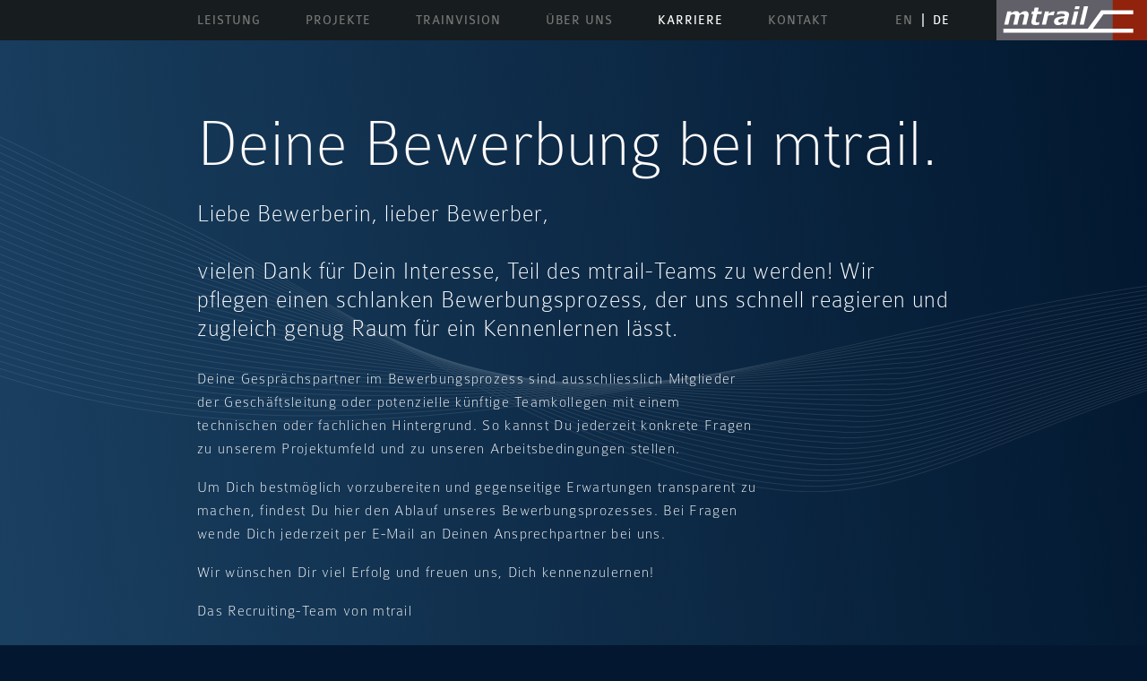

--- FILE ---
content_type: text/html
request_url: https://mtrail.de/de/einstellungsprozess.html
body_size: 15195
content:
<!DOCTYPE HTML>
<html lang="de-ch"> 
<head><!-- SPRACHE: base setzen für die richtige Sprache --><base href="/de/">
<title>mtrail - Karriere - Einstellungsprozess</title>
<meta charset="utf-8">
<meta name="description" content="mtrail - wir sind Experten im Bereich Bahntechnologie und realisieren komplexe Systemlösungen zur Effizienzsteigerung des Bahnverkehrs. Wir haben Büros in Bern, München, Frankfurt am Main und Cluj-Napoca und arbeiten mit einer Reihe internationaler Kunden zusammen.">
<meta name="keywords" content="mtrail, bahntechnologie, bahn, smartrail, smartrail 4.0, SCION, ki, ai, ai Bilderkennung, Workbench, scion workbench, agile, infrastrukturmodellierung, fahrplanmodellierung, eclipse, rcp, eclipse RCP, html 5, java, sql, oracle, svn, git, maven, Watt D’Or, Energieeffizienz, bern, münchen, frankfurt am main, cluj-napoca"><meta name="author" content="mtrail">
<meta name="format-detection" content="telephone=no" />
<meta name="viewport" content="width=device-width, initial-scale=1.0, user-scalable=yes">
<meta name="robots" content="index,follow" />
<meta name="msapplication-TileColor" content="#ffffff">
<meta name="theme-color" content="#ffffff">
<link rel="apple-touch-icon" sizes="180x180" href="../favicon/apple-touch-icon.png">
<link rel="icon" type="image/png" sizes="32x32" href="../favicon/favicon-32x32.png">
<link rel="icon" type="image/png" sizes="16x16" href="../favicon/favicon-16x16.png">
<link rel="manifest" href="../site.webmanifest">
<link rel="mask-icon" href="../favicon/safari-pinned-tab.svg" color="#616069">
<link href="../css/mtrail.css?2025" rel="stylesheet" />
<link href="../css/intro.css" rel="stylesheet" />
<link href="../css/icon-animations.css" rel="stylesheet" />
<link href="../css/responsive.css" rel="stylesheet" />
<!-- SPRACHE: Variable "lang" setzen: 'de' oder 'en' --><script>
var lang = "de";
</script>
<script src="../js/mt.js"></script>
</head>
<body>
<div id="backdrop"></div>
<nav id="main-navigation"><a href="index.html" id="logo" class="showmobile"><img src="../img/logo.svg" alt="mtrail - Home" width="168" height="45" /></a>
  <div id="nav-burger"> <span></span> <span></span> <span></span> <span></span> </div>
  <div id="main-navigation-inner">
    <ul><li><a href="leistung.html">Leistung</a></li><!-- x --><li><a href="projekte.html">Projekte</a></li><li><a href="trainvision.html">TrainVision</a></li><!-- x --><li><a href="ueber-uns.html">Über uns</a></li><!-- x --><li class="active"><a href="karriere.html">Karriere</a></li><!-- x --><li><a href="kontakt.html">Kontakt</a></li></ul><ul><li><a href="../en/hiring-process.html"><span>En<span>glish</span></span></a></li><!-- x --><li class="active"><a href="/de/einstellungsprozess.html"><span>De<span>utsch</span></span></a></li></ul></div>
</nav>
<main>
  <div id="main-content"> 
    <!-- wave box --><div class="wave-box"> 
      <!-- waves --><div class="wave wave-a" style="top:1%" data-startpos="right" data-speed="0.98"></div>
      <div class="wave wave-c" style="top:25%" data-startpos="right" data-speed="0.55"></div>
      <!-- waves ENDE --><!-- Section --><section id="section-karriere-1" class="text-section">
        <div class="inner">
          <div class="inner-inner">
            <header class="no-border">             
              <h1 class="small noline">Deine Bewerbung bei mtrail.</h1>
              <p>Liebe Bewerberin, lieber Bewerber,<br /><br />vielen Dank für Dein Interesse, Teil des mtrail-Teams zu werden! Wir pflegen einen schlanken Bewerbungsprozess, der uns schnell reagieren und zugleich genug Raum für ein Kennenlernen lässt.</p></header>
            <p>Deine Gesprächspartner im Bewerbungsprozess sind ausschliesslich Mitglieder der Geschäftsleitung oder potenzielle künftige Teamkollegen mit einem technischen oder fachlichen Hintergrund. So kannst Du jederzeit konkrete Fragen zu unserem Projektumfeld und zu unseren Arbeitsbedingungen stellen.
</p><p>
Um Dich bestmöglich vorzubereiten und gegenseitige Erwartungen transparent zu machen, findest Du hier den Ablauf unseres Bewerbungsprozesses. Bei Fragen wende Dich jederzeit per E-Mail an Deinen Ansprechpartner bei uns.
</p><p>
Wir wünschen Dir viel Erfolg und freuen uns, Dich kennenzulernen!
</p><p>
Das Recruiting-Team von mtrail</p><ol id="steps">
    
    <li>
        <h2>Schritt 1:<br />Schriftliche Bewerbung</h2>
        <p>Bitte schicke Deine Bewerbung per E-Mail an <script>mail_to('mtrail.ch', 'application-ch');</script> mit folgenden Inhalten:
        
            <ul><li>Auf welche Position an welchem Standort bewirbst Du dich?</li><li>Was sind Deine Stärken und Deine Motivation, bei uns mitzuarbeiten?</li><li>Lebenslauf mit Fokus auf konkrete Erfahrungen: In welchen Positionen hast Du welche Aufgaben bearbeitet und gelöst? Welche spezifischen Technologien und Tools hast Du genutzt?</li><li>Bei einer Bewerbung für die Softwareentwicklung bitten wir Dich, diesen <a href="../pdf/mtrail-Fragebogen.pdf" target="_blank" rel="noopener">mtrail-Fragebogen</a> auszufüllen.</li></ul></p><h3>Ziel</h3><p>Durch einen ersten Eindruck zu Deinen konkreten Arbeitserfahrungen und Interessen können wir besser einzuschätzen, ob Du für unsere Projekte geeignet sein könntest.</p><h3>Feedback</h3><p>Innerhalb von drei Tagen erhältst Du eine Rückmeldung, ob wir Dich näher kennenlernen möchten. In diesem Fall machen wir Dir Terminvorschläge für ein Interview in den nächsten zwei Wochen. Ausserdem benennen wir Deinen Ansprechpartner für den gesamten restlichen Prozess.</p></li><li>
        <h2>Schritt 2:<br />Interview</h2>
        <p>Das erste persönliche Kennenlernen dauert genau eine Stunde und hat folgenden Ablauf:
    
            <ul><li>Kurze Vorstellung der Firma mtrail</li><li>Deine Erfahrungen (Hauptteil)</li><li>Deine Ziele und Erwartungen</li><li>Unsere Konditionen und Angebote für Mitarbeiter</li></ul><p>Wir stellen keine Wissensfragen, sondern möchten über Deine konkreten Erfahrungen mit technischen oder fachlichen Lösungen sprechen. Es liegt an Dir, welche Themen Du vorstellen und im Detail mit uns diskutieren möchtest. Deine Ansprechpartner im Interview sind selbst Software- oder Domainexperten.</p><p>Normalerweise führen wir das Interview remote per Zoom. Auf Wunsch ist auch ein persönliches Treffen an einem unserer Bürostandorte möglich.</p><h3>Ziel</h3><p>Du sollst einen Eindruck von Deinem potenziellen neuen Arbeitgeber erhalten und wir möchten Dich einschätzen können: Hast Du das technische und fachliche Umfeld in Deinen Projekten verstanden und kannst es gut erklären? Was war Deine Rolle und wie fundiert kennst Du die eingesetzten Technologien oder Werkzeuge? Was genau war Dein Beitrag?</p><h3>Feedback</h3><p>Du erfährst innerhalb von 24 Stunden, ob Du Dich für eine Hands-on-Session qualifiziert hast.</p></li><li>
    	<h2>Schritt 3:<br />Coding-/Domain-Session</h2>
        <p>Diese zweite persönliche Runde findet gemeinsam mit zwei mtrail-Kollegen statt, mit denen Du potenziell zusammenarbeiten wirst. Es ist bewusst weder ein Mitglied der Geschäftsleitung noch aus der Personalabteilung anwesend. Stelle gern alle Fragen zur Firma, die Dich bewegen. Die Teammitglieder im Interview sind angehalten, sie ehrlich zu beantworten.
</p><p>Du bist Software-Engineer? Wir machen zusammen eine zweistündige sogenannte Coding-Session, für die Du bitte einen zehnminütigen Vortrag zu Deinem Top-Projekt vorbereitest. Wir starten mit einer kurzen, einfachen Java-Übung, danach präsentierst Du Deinen Vortrag. Anschliessend folgt eine fortgeschrittene Java-Übung. Beide Übungen sind Hands-on-Aufgaben, für die Du eine IDE zur Verfügung gestellt bekommst.
</p><p>Dein Fachgebiet ist der Bereich Eisenbahn? Dann organisieren wir eine dreistündige Domain-Session. Sie beinhaltet das Verstehen und Klassifizieren von Anforderungen, eine Modellierungsübung mit UML, eine Datenanalyse, die Analyse fachlicher Aufgabenstellungen, die Erkennung von bahntechnischen Elementen sowie eine Fallstudie.
</p><p>Wir zeigen Dir Deine möglichen Einsatzgebiete, und die Teammitglieder schildern ihren Arbeitsalltag. 
        </p><h3>Ziel</h3><p>Du als Bewerber und Dein potenzielles Team sollten folgende Frage beantworten können: Würde eine Zusammenarbeit sowohl auf menschlicher als auch auf fachlicher Ebene passen?
        </p><h3>Feedback</h3><p>Du bekommst innerhalb von 24 Stunden eine Absage oder erhältst innerhalb von drei Tagen ein Angebot.</p></li><li>
        <h2>Schritt 4: Angebot</h2>
        <p>Du erhältst ein konkretes Angebot in Form eines von uns bereits unterschriebenen Arbeitsvertrags.</p><h3>Ziel</h3><p>Ein neues Mitglied im mtrail-Team :)</p><h3>Feedback</h3><p>Überlege Dir in Ruhe, ob Du Dir eine langfristige Mitarbeit vorstellen kannst, und schicke uns innerhalb von vier Wochen den gegengezeichneten Arbeitsvertrag zurück.</p></li></ol>


          </div>
        </div>
      </section>
      <!-- Section ENDE --></div>
    <!-- wave box ende --><!-- Section Jobs --><section id="section-job-list">
      <div class="inner">
        <div class="inner-inner">
          <header>
            <h1><span class="intro">Offene Positionen</span></h1>
          </header>
          <ul id="job-list">
           <li>
              <h2>Senior Java Entwickler:in / Architekt:in (W/M/D)</h2>
              <h3>Für Cluj-Napoca</h3><p><em class="ro">Căutăm un Senior Java Developer sau Architect cu reședința în România pentru proiecte naționale și internaționale la sediul nostru din Cluj-Napoca. Sunt posibile munca la distanță și muncă cu normă redusă.</em>&nbsp;<a href="jobs/Senior-Java-Developer-Architect-Cluj-Napoca.html" ><span>Mehr</span><span>&nbsp;&gt;&gt;</span></a> </p></li><li>
              <h2>Domainexpert:in Eisenbahnproduktion (W/M/D)</h2>
              <h3>Für Bern</h3><p><em class="ro">Wir suchen für den Standort Bern ab sofort eine:n Domainexpert:in Eisenbahnproduktion in Festanstellung. Du bist direkt an der Analyse und Konzeption des weltweit innovativsten Systems zur grossflächigen Steuerung von Eisenbahnverkehr beteiligt und gestaltest Lösungen in einem Team erfahrener Entwickler:innen, Fachleute und Endanwender:innen. </em>&nbsp;<a href="jobs/Domain-Expert-Eisenbahnproduktion-W-M-D-Bern.html" ><span>Mehr</span><span>&nbsp;&gt;&gt;</span></a> </p></li><li>
              <h2>Senior Java Entwickler:in / Architekt:in (W/M/D)</h2>
              <h3>Für Frankfurt am Main</h3><p><em class="ro">Für unseren Standort Frankfurt am Main suchen wir eine:n Senior Java Entwickler:in oder Architekt:in mit Wohnsitz in Deutschland. In dieser Festanstellung arbeitest du an nationalen und internationalen Projekten, Remote- und Teilzeitarbeit sind möglich.</em>&nbsp;<a href="jobs/Senior-Java-Entwickler_in-Architekt_in-W-M-D-Frankfurt.html" ><span>Mehr</span><span>&nbsp;&gt;&gt;</span></a> </p></li><li>
              <h2>Senior Java Entwickler:in / Architekt:in (W/M/D)</h2>
              <h3>Für Bern</h3><p><em class="ro">Für unseren Standort Bern suchen wir eine:n Senior Java Entwickler:in oder Architekt:in mit Wohnsitz in der Schweiz. In dieser Festanstellung arbeitest du an nationalen und internationalen Projekten, Remote- und Teilzeitarbeit sind möglich.</em>&nbsp;<a href="jobs/Senior-Java-Entwickler_in-Architekt_in-W-M-D-Bern.html" ><span>Mehr</span><span>&nbsp;&gt;&gt;</span></a> </p></li></ul></div>        
      </div>
    </section>
    <!-- Section Jobs ENDE --><!-- Section "section-mtrail-reading" darf editiert werden --><section id="section-mtrail-reading">
      <div class="inner">
        <div class="inner-inner">
          <header class="borderBottom">
            <h1><span class="intro">mtrail reading</span> Schon<br />
              gelesen?</h1>
          </header>
          <ul><li>
              <p>Eine Einführung in die Welt der Microfrontends, Integrationstechniken und Herausforderungen:</p><p><a href="https://guild42.ch/events/microfrontends-made-easy-with-scion/" target="_blank" rel="noopener"><span>Microfrontends leicht gemacht mit SCION</span><span>&nbsp;&gt;&gt;</span></a></p></li><li>
              <p>Wie die Schweizerischen Bundesbahnen den Betrieb vollautomatisch berechnen und automatisieren:</p><p><a href="../pdf/EI_4_19_mtrail-saved.pdf" target="_blank" rel="noopener"><span>Der Weg zur automatisierten Kapazitätsplanung</span><span>&nbsp;&gt;&gt;</span></a></p></li><li>
              <p>Das Rail Control System RCS im Überblick:</p><p><a href="http://ww.sbbrcs.ch/" target="_blank" rel="noopener"><span>Die Schweizer Bahnbranche auf dem Weg nach vorn</span><span>&nbsp;&gt;&gt;</span></a></p></li><li>
              <p>Einblick in die System Pillar Architecture der Europe’s Rail:</p><p><a href="https://rail-research.europa.eu/system_pillar/" target="_blank" rel="noopener"><span>System Pillar Architecture - Europe's Rail (europa.eu - English)</span><span>&nbsp;&gt;&gt;</span></a></p></li></ul></div>
      </div>
    </section>
    <!-- Section "section-mtrail-reading" darf editiert werden ENDE--> 
    
  </div>
  <!-- main-content --></main>
<footer>
  <div class="wave-box"> 
    <!-- waves --><div class="wave wave-b" data-startpos="left" data-speed="1"></div>
    <!-- waves ENDE --><div class="inner">
      <div class="inner-inner">
        <address>
        <strong>mtrail GmbH</strong><br />
        Monbijoustrasse 30<br />
3011 Bern<br />
        Schweiz<br />
        </address>
        <p> Tel.: <a href="tel:+41315080210">+41 (0)31 508 0210</a><br />
          Fax: +41 (0)31 508 0211<br />
          <script>mail_to('mtrail.ch', 'info');</script>
        </p><p><a href="https://x.com/mtrail_gmbh" target="_blank" rel="noopener" class="svg-link"><svg xmlns="http://www.w3.org/2000/svg" width="24" height="20" fill="none">
  <g clip-path="url(#xicon)">
    <path fill="#fff" d="M19.689 0h3.833l-8.375 8.472L25 20h-7.715l-6.042-6.992L4.33 20H.494l8.957-9.062L0 0h7.91l5.462 6.39L19.689 0Zm-1.346 17.97h2.125L6.756 1.923h-2.28L18.344 17.97Z"/>
  </g>
  <defs>
    <clipPath id="xicon">
      <path fill="#fff" d="M0 0h24v20H0z"/>
    </clipPath>
  </defs>
</svg><br />@mtrail_gmbh</a></p><p><a href="https://www.linkedin.com/company/mtrail-gmbh" target="_blank" rel="noopener" class="svg-link"><svg width="24" height="24" viewBox="0 0 24 24" fill="none" xmlns="http://www.w3.org/2000/svg">
<path d="M19 0H5C2.239 0 0 2.239 0 5V19C0 21.761 2.239 24 5 24H19C21.762 24 24 21.761 24 19V5C24 2.239 21.762 0 19 0ZM8 19H5V8H8V19ZM6.5 6.732C5.534 6.732 4.75 5.942 4.75 4.968C4.75 3.994 5.534 3.204 6.5 3.204C7.466 3.204 8.25 3.994 8.25 4.968C8.25 5.942 7.467 6.732 6.5 6.732ZM20 19H17V13.396C17 10.028 13 10.283 13 13.396V19H10V8H13V9.765C14.396 7.179 20 6.988 20 12.241V19Z" fill="white"/>
</svg><br />mtrail-gmbh</a></p><nav>
          <ul><li><a href="datenschutz.html">Datenschutzerklärung</a></li><li><a href="impressum.html">Impressum</a></li></ul></nav>
      </div>
    </div>
  </div>
</footer>
<script src="../js/mtrail.js?2025"></script>
</body>
</html>


--- FILE ---
content_type: text/css
request_url: https://mtrail.de/css/mtrail.css?2025
body_size: 25779
content:
@charset "utf-8";
/* CSS mtrail */
* {
	-webkit-box-sizing: border-box;
	-moz-box-sizing: border-box;
	box-sizing: border-box;
}
@font-face {
	font-family: 'Colaborate';
	src: url('../fonts/ColabReg-webfont.eot');
	src: url('../fonts/ColabReg-webfont.eot?#iefix') format('embedded-opentype'), url('../fonts/ColabReg-webfont.woff') format('woff'), url('../fonts/ColabReg-webfont.ttf') format('truetype'), url('../fonts/ColabReg-webfont.svg#colaborate-regularregular') format('svg');
	font-weight: 400;
	font-style: normal;
}
@font-face {
	font-family: 'Colaborate';
	src: url('../fonts/ColabLig-webfont.eot');
	src: url('../fonts/ColabLig-webfont.eot?#iefix') format('embedded-opentype'), url('../fonts/ColabLig-webfont.woff') format('woff'), url('../fonts/ColabLig-webfont.ttf') format('truetype'), url('../fonts/ColabLig-webfont.svg#colaboratelightregular') format('svg');
	font-weight: 200;
	font-style: normal;
}
@font-face {
	font-family: 'Colaborate';
	src: url('../fonts/ColabThi-webfont.eot');
	src: url('../fonts/ColabThi-webfont.eot?#iefix') format('embedded-opentype'), url('../fonts/ColabThi-webfont.woff') format('woff'), url('../fonts/ColabThi-webfont.ttf') format('truetype'), url('../fonts/ColabThi-webfont.svg#colaborate-thinregular') format('svg');
	font-weight: 100;
	font-style: normal;
}

/* roboto-condensed-300 - vietnamese_latin-ext_latin_greek-ext_greek_cyrillic-ext_cyrillic */
@font-face {
  font-family: 'Roboto Condensed';
  font-style: normal;
  font-weight: 300;
  src: url('../fonts/roboto-condensed-v19-vietnamese_latin-ext_latin_greek-ext_greek_cyrillic-ext_cyrillic-300.eot'); /* IE9 Compat Modes */
  src: local(''),
       url('../fonts/roboto-condensed-v19-vietnamese_latin-ext_latin_greek-ext_greek_cyrillic-ext_cyrillic-300.eot?#iefix') format('embedded-opentype'), /* IE6-IE8 */
       url('../fonts/roboto-condensed-v19-vietnamese_latin-ext_latin_greek-ext_greek_cyrillic-ext_cyrillic-300.woff2') format('woff2'), /* Super Modern Browsers */
       url('../fonts/roboto-condensed-v19-vietnamese_latin-ext_latin_greek-ext_greek_cyrillic-ext_cyrillic-300.woff') format('woff'), /* Modern Browsers */
       url('../fonts/roboto-condensed-v19-vietnamese_latin-ext_latin_greek-ext_greek_cyrillic-ext_cyrillic-300.ttf') format('truetype'), /* Safari, Android, iOS */
       url('../fonts/roboto-condensed-v19-vietnamese_latin-ext_latin_greek-ext_greek_cyrillic-ext_cyrillic-300.svg#RobotoCondensed') format('svg'); /* Legacy iOS */
}

.ro {
	font-family: 'Roboto Condensed', Arial, Helvetica, sans-serif !important;
	font-weight:300 !important;	
	font-style: normal;
}
#section-mtrail-teaser .ro, em.ro, .section-footer p.ro, .ol_reset.ro li p {font-size:0.95rem !important}
.section-footer p.ro, em.ro {line-height:1.368}
#section-job-1 header p.ro {font-size:1.5rem}
.section-footer ul.ro li {font-size:0.782rem}

#job-list li p {max-width:41rem}


html {
	scroll-behavior: smooth;
	font-size:16px
}
body {
	font-family: Colaborate, Arial, Helvetica, sans-serif;
	font-size: 1rem;
	color:#fff;
	background:#031830;
	padding:0;
	margin:0;
}
body.open {
	overflow: hidden;
}
section.text-section header {
	border-bottom: solid 0.0625rem #979797;
	border-bottom: solid 0.0625rem rgba(151,151,151,.35);
}
header.no-border, .section-footer.no-border {
	border:none !important;
}
.section-footer.no-border {
	margin-top:1.875rem
}
h1, h2, #legal-text a {
	word-wrap: break-word;
}
section.text-section header h1 {
}
section.text-section header h2 {
}
section.text-section header p {
	max-width:100%
}
section footer {
	background-image:none;
	background:none;
	border-top:0.0625rem solid #979797;
	border-top:0.0625rem solid rgba(151,151,151,.35);
	margin-top:1.875rem
}
h1, h2.big {
	font-size: 5.625rem;
	font-weight: 100;
	font-style: normal;
	font-stretch: normal;
	line-height: 0.82;
	letter-spacing: 0.1125rem;
	padding:0;
	margin:0
}
h1.small, h2, section.text-section header h1.small, #legal-text.imprint h2 {
	font-size: 4.6875rem;
	font-weight: 100;
	font-style: normal;
	font-stretch: normal;
	line-height: 0.95;
	letter-spacing: 0.0552rem;
	padding:0;
	margin:0;
	text-transform:none;
	text-shadow:none
}
section.text-section header h1.small {
	padding-bottom:1.5rem
}
section.text-section header h1.noline {
	border:none !important;
	padding-bottom:0 !important
}
h1 span.intro, h2 span.intro, h3.boxed-small, section header h3 {
	display:block;
	font-size: 0.75rem;
	font-weight: 400;
	font-style: normal;
	font-stretch: normal;
	line-height: normal;
	letter-spacing: 0.075rem;
	max-width:20.9375rem;
	padding:0.3125rem 0.5rem 0.25rem;
	border: solid 0.0625rem #777f9a;
	text-transform:uppercase;
	margin-bottom:1.875rem
}
h3.boxed-small, section header h3 {
	color:#fff
}
h3 {
	font-size: 0.875rem;
	font-weight: 200;
	font-style: normal;
	font-stretch: normal;
	line-height: normal;
	letter-spacing: 0.1294rem;
	color: #70a3c2;
	text-transform:uppercase;
	padding:0;
	margin:2.5rem 0 0.625rem
}
h3.boxed {
	font-size: 1rem;
	font-weight: 500;
	font-style: normal;
	font-stretch: normal;
	line-height: normal;
	letter-spacing: 0.0938rem;
	color: #f1efef;
	padding:0.4375rem 0.625rem 0.375rem;
	margin:1.875rem 0 1.5625rem;
	border: solid 0.0625rem #777f9a;
	text-transform:uppercase;
	display:inline-block
}
section header h3 {
	border:none;
	margin:1.875rem 0 0 0.25rem;
	padding:0
}
section.text-section header h1 span.intro {
	margin-bottom:0.75rem
}
section.text-section header h1 {
	text-shadow: 0 0.125rem 0.75rem rgba(27, 47, 74, 0.5);
	font-size: 3.1875rem;
	font-weight: 200;
	font-style: normal;
	font-stretch: normal;
	line-height: 0.96;
	letter-spacing: -0.0275rem;
	color: #fffbfb;
	text-transform:uppercase;
	border-bottom: solid 0.0625rem #979797;
	border-bottom: solid 0.0625rem rgba(151,151,151,.35);
	padding:0 0 1.75rem 0;
	margin:0 0 1.75rem 0;
}
#section-mtrail-teaser ol li h2 span.intro {
	max-width:31.25rem;
	margin-bottom:0.9375rem
}
hr {
	border: none;
	height: 0.0625rem;
	color: rgba(151,151,151,.35);	
	background-color: rgba(151,151,151,.35);
}
.hr-container {
	max-width:55rem;
	margin:0 auto;
	padding:0 1.25rem;
}
p, section footer p, #steps li ul li, .ol_reset h4 {
	font-size: 1.0625rem;
	font-weight: 100;
	font-style: normal;
	font-stretch: normal;
	line-height: 1.53;
	letter-spacing: 0.0813rem;
	max-width:39.375rem;
}
.ol_reset h4 {padding:0 !important;margin:0 !important;font-weight:300}
.ol_reset p {margin-top:0}
p a, #steps li ul li a, .linkinlist { 
	color:#fff
}
a.no-underline {
	text-decoration:none
}
p.large, header p, #legal-text p, #legal-text ul li, #legal-text h2, #legal-text h3, #legal-text h4, #legal-text.imprint h3, p.medium {
	font-size: 1.6875rem;
	font-weight: 100;
	font-style: normal;
	font-stretch: normal;
	line-height: 1.22;
	letter-spacing: 0.0625rem;
	max-width:100%;
}
#legal-text h2, #legal-text h3, #legal-text h4 {
	text-transform:uppercase;
	color:#fff
}
#legal-text h2 {
}
#legal-text h3 {
}
#legal-text.imprint h2 {
	margin:1.875rem 0 0;
	padding:0
}
#legal-text.imprint h3 {
	text-transform:none
}
#legal-text p strong {
	font-weight:400
}
p.medium {
/* war mal alleine 27px */
}
.left-space {
	margin-left:2.5rem
}
a[href^="tel"] {
	text-decoration:none
}
#main-content {
	padding:0;
	margin:2.8125rem 0 0 0
}
.wave-box {
	position:relative;
	overflow:hidden
}
section {
	display:block;
}
section img.full {
	max-width:100%;
	height:auto
}
section .inner {
	padding:5rem 1.25rem 5.625rem;
	margin:0;
	position:relative;
	z-index:5;
}
section#section-kontakt .inner {
	padding:5rem 1.25rem 1.875rem;
}
section .inner .inner-inner {
	max-width:52.5rem;
	margin: 0 auto;
	position:relative;
	z-index:10
}
section header.borderBottom {
	border-bottom: solid 0.0625rem #979797;
	border-bottom: solid 0.0625rem rgba(151,151,151,.35);
	padding: 0 0 1.875rem 0
}
.section-footer {
	border-top: solid 0.0625rem #979797;
	border-top: solid 0.0625rem rgba(151,151,151,.35);
	margin-top:1.875rem
}
.section-footer ul {
	padding:0 0 0 1.875rem;
	margin:0;
	list-style-type: disc;
	max-width:48rem;
	margin:0 auto
}
.section-footer ul li, figcaption {
	font-size: 0.875rem;
	font-weight: 200;
	font-style: normal;
	font-stretch: normal;
	line-height: 1.64;
	letter-spacing: 0.045rem;
	padding:0 0 0 0.4375rem;
	max-width:35rem;
}
#section-startseite-1 .inner {
	background-image: linear-gradient(114deg, rgba(16, 38, 63, 0.79), rgba(16, 38, 63, 0));
}
#section-startseite-2 .inner {
	background-image: linear-gradient(112deg, rgba(29, 112, 159, 0.79), rgba(52, 81, 109, 0.07));
}
#section-startseite-3 .inner {
	background-image: linear-gradient(110deg, rgba(9, 34, 68, 0.79), rgba(1, 11, 29, 0.6));
}
#section-uber-uns-3 .inner, #section-startseite-4 .inner, #section-karriere-2 .inner {
	background-image: linear-gradient(113deg, rgba(39, 130, 177, 0.79), rgba(52, 81, 109, 0.07));
}
#section-leistung-2 .inner, #section-leistung-4 .inner, #section-projekte-6 .inner, #section-projekte-5 .inner  {
	background-image: linear-gradient(120deg, rgba(25, 122, 174, 0.79), rgba(52, 81, 109, 0.07));
}
#section-leistung-3, #section-projekte-3 {
}
#section-uber-uns-1 .inner, #section-leistung-1 .inner, #section-karriere-1 .inner, #section-leistung-5 .inner, #section-projekte-2 .inner, #section-projekte-1 .inner, #section-projekte-4 .inner {
	background-image: linear-gradient(82deg, rgba(85, 166, 223, 0.38), rgba(37, 27, 63, 0));
}
#section-uber-uns-2 .column-td, #section-karriere-3 .column-td {
/*background-image: linear-gradient(75deg, rgba(85, 166, 223, 0.38), rgba(39, 102, 158, 0.11));*/
}
#section-uber-uns-4 .inner {
	padding-top:12.5rem;
	background-image: linear-gradient(to top, rgba(3, 24, 48, 0.58), rgba(85, 166, 223, 0.37));
}
#section-mtrail-teaser .inner {
	padding:4.375rem 0.625rem;/*background-color: rgba(52, 81, 109, 0.37);*/
	min-height:40vh;
}
#section-mtrail-reading .inner {
	background-image: linear-gradient(135deg, #7e0800, rgba(52, 81, 109, 0.07));
}
#section-job-list .inner {
	background-image: linear-gradient(120deg, rgba(39,130,177,0.79), rgba(52, 81, 109, 0.07));
}
#kontakt {
	background-image: linear-gradient(73deg, rgba(85, 166, 223, 0.38), rgba(37, 27, 63, 0));
}
#section-job-1 .inner {
	background-image: linear-gradient(80deg, rgba(85, 166, 223, 0.38), rgba(37, 27, 63, 0));
}
#legal-text .inner {
	background-image: linear-gradient(78deg, rgba(85, 166, 223, 0.38), rgba(37, 27, 63, 0));
}
#section-mtrail-twitter .inner {
	background-color: #031830;
}
#twitter-widget-0 {
	height:75vh !important;
	max-width:100% !important
}
#section-mtrail-teaser .inner .inner-inner {
	max-width:100%;
}
#section-mtrail-reading ul, .event-list ul {
	padding:0 0 0 1.875rem;
	margin:3.125rem 0 0 0;
	list-style-type: disc;
	font-size: 1.125rem;
	font-weight: 200;
	font-style: normal;
	font-stretch: normal;
	line-height: 1.28;
	letter-spacing: 0.1944rem;
	list-style-position: outside;
}
.event-list ul {
	margin:0
}
#section-mtrail-reading ul li, .event-list ul li {
	padding:0 0 1.25rem 0.4375rem
}
#section-mtrail-reading ul li p, .event-list ul li p {
	padding:0;
	margin:0;
	font-size: 1.125rem;
	line-height: 1.28;
}
#section-mtrail-teaser ol {
	padding:0;
	margin:0;
	list-style-type: none;
	display: flex;
	flex-flow: row wrap;
	justify-content: center;
}
#section-mtrail-teaser ol li {
	width:23.4375rem;
	padding:0.625rem 1.25rem 1.25rem;
	box-shadow: 0 0.9375rem 0.9375rem 0 rgba(0, 0, 0, .05);
	background-color: rgba(8,37,65,0.6);
	margin:0 3.4375rem 3.4375rem
}
#section-mtrail-teaser ol li ul {
	padding:0;
	margin:0;
	background:none;
}
#section-mtrail-teaser ol li ul li {
	padding:0;
	margin:0;
	background:none;
}
#section-mtrail-teaser p {
	font-size: 1.0625rem;
	font-weight: 200;
	font-style: normal;
	font-stretch: normal;
	line-height: 1.35;
	letter-spacing: 0.0625rem;
}
/*maps*/
.map {
	/*background:#000;*/
	height:40vh;
	position:relative;
	z-index:30;
}
.map.hide{display:none}
.map img, .map a.imgmap { width: auto;
    height: 100%;display:block !important;padding:0;margin:0!important}
.map img {
  position: absolute;
  top: 50%;
  left: 50%;
  transform: translate(-50%, -50%);
}


#maps {
	text-align:center;
}
#maps h2 {
	margin:3.125rem 1.25rem
}
#maps ul li a {
	font-size: 1.6875rem;
	font-weight: 100;
	font-style: normal;
	font-stretch: normal;
	line-height: 1.3;
	letter-spacing: 0.0625rem;
	color:#fff;
	text-decoration:none;
	margin:1.25rem 1.25rem 3.75rem;
	display:inline-block;
}
#maps ul li a:hover {
	color:#ff3c00
}
#maps ul {
	padding:0;
	margin:0;
	list-style-type: none;
}
/*two columns*/

.column-table {
	display: table;
	width:100%
}
.column-tr {
	display: table-row;
}
.column-td {
	display: table-cell;
	width:50%
}
.column-td .inner {
	padding:2.5rem 1.875rem;
	max-width:26.25rem;
}
.flexcolumn {
	display: -webkit-flex;
	display: -ms-flexbox;
	display: flex;
	justify-content: center;
	-webkit-flex-wrap: wrap;
	-ms-flex-wrap: wrap;
	flex-wrap: wrap;
	overflow: hidden;
}
.flexcolumn.center {
	align-items: center;
}
.flexcolumn-item {
	width: 50%;
}
.flexcolumn .flexcolumn-item:first-child {
	text-align:center
}
ul.link-list {
	background:none;
	list-style-type: none;
	padding:0;
	margin:0;
	font-size: 1.125rem;
	font-weight: 200;
	font-style: normal;
	font-stretch: normal;
	line-height: 1.28;
	letter-spacing: 0.1944rem;
	color:#fff;
	text-transform:uppercase
}
ul.link-list li a, #section-mtrail-reading ul li a, .event-list ul li a, #job-list li a, .mtrail-link {
	font-size: 1.125rem;
	font-weight: 200;
	font-style: normal;
	font-stretch: normal;
	line-height: 1.5;
	letter-spacing: 0.1944rem;
	color:#ff3c00;
	text-transform:none;
	display:inline-block;
	text-decoration:none
}
.mtrail-red-link {color:#ff3c00;}
.image-container {padding:0;margin:0 0 1rem;}
.image-container img {
      width: 100%;
	  max-width:840px;
      height: auto;
      display: block;
	  border-radius:0.5rem;
	  overflow:hidden
    }
figcaption {text-align:center;max-width:100%;margin:1rem 0 3rem}
.more-margin {margin:3rem 0 2rem}

.einstellungsprozess a {display:inline;
	text-decoration:none; }
.einstellungsprozess {font-size:1rem; padding:0.625rem 0 0}
#section-mtrail-reading ul li a, .event-list ul li a, #job-list li a {
	line-height: 1.28;
}
ul.link-list li a span, #section-mtrail-reading ul li a span, .event-list ul li a span, #job-list li a span, .mtrail-link span {
	display:inline;
}
ul.link-list li a span:last-child, #section-mtrail-reading ul li a span:last-child, .event-list ul li a span:last-child, #job-list li a span:last-child, .einstellungsprozess a span:last-child, .mtrail-link span:last-child {
	color:#fff;
	text-decoration:none
}
ul.link-list li a span:first-child, #section-mtrail-reading ul li a span:first-child, .event-list ul li a span:first-child, #job-list li a span:first-child, .einstellungsprozess a span:first-child, .mtrail-link span:first-child {
	color:#ff3c00;
	/*text-decoration:underline*/
	border-bottom:1px solid #ff3c00;
}
ul.link-list li a:hover span:last-child, #section-mtrail-reading ul li a:hover span:last-child, .event-list ul li a:hover span:last-child, #job-list li a:hover span:last-child, p a:hover, .linkinlist:hover, .einstellungsprozess a:hover span:last-child, .mtrail-link:hover span:last-child {
	color:#ff3c00;
}
ul#job-list {
	background:none;
	list-style-type: none;
	padding:0;
	margin:0;
	border-top: solid 0.0625rem #979797;
	border-top: solid 0.0625rem rgba(151,151,151,.35);
}
ul#job-list li {
	border-bottom: solid 0.0625rem #979797;
	border-bottom: solid 0.0625rem rgba(151,151,151,.35);
	margin:0;
	padding:1.4375rem 0 0.4375rem
}
ul#job-list h2 {
	font-size: 1.6875rem;
	font-weight: 100;
	font-style: normal;
	font-stretch: normal;
	line-height: 1.22;
	letter-spacing: 0.0625rem;
	max-width:100%;
}
ul#job-list h3 {
	color:#fff;
	padding:0;
	margin:0
}
/*footer*/
footer {
	background-image: linear-gradient(105deg, #060e16, rgba(10, 28, 60, 0));
}
footer .wave {
	opacity:0.15
}
footer .inner {
	margin:3.75rem 1.25rem 6.25rem;
	text-align:center;
	position:relative;
	z-index:10
}
footer .inner .inner-inner {
	position:relative;
	z-index:10
}
footer p, footer address {
	font-family: Colaborate;
	font-size: 1.0625rem;
	font-weight: 100;
	font-style: normal;
	font-stretch: normal;
	line-height: 1.35;
	letter-spacing: 0.06rem;
	margin-bottom:1.4375rem;
	max-width:100%
}
footer address strong {
	font-weight:300
}
footer nav ul {
	padding:1.4375rem 0 0 0;
}
footer nav ul li {
	padding:0;
	margin:0;
	list-style-type: none;
	text-align:center;
	font-size: 1rem;
	font-weight: 400;
	font-style: normal;
	font-stretch: normal;
	line-height: normal;
	letter-spacing: 0.0031rem;
	text-transform:uppercase;
	margin:0 0 1.4375rem 0
}
footer nav ul li:last-child {
	margin:0
}
footer a {
	color:#fff;
}
footer a:hover {
	color:#ff3c00
}
footer nav ul li a {
	text-decoration:none
}
/* bg images */
.background-content {
	position:absolute;
	width:100%;
	z-index:1;
}
.background-content img, .background-content iframe {
	width:100%;
	height:auto;
	position:relative;
	z-index:1
}
#startseitenbox .background-content iframe, #startseitenbox .background-content img {position:absolute}
.background-image-parent {
	position:relative;
	overflow:hidden;
}
.background-image-parent.no-overflow {
	position:relative;
	overflow:visible
}
.background-image {
	filter: blur(20px) grayscale(10%) brightness(20%);
	-webkit-filter: blur(20px) grayscale(10%) brightness(20%);
	transition: 300ms filter ease-in;
	-webkit-transition: 300ms filter ease-in
}

#video-thumb.background-image {
	filter: blur(0.25rem) grayscale(0) brightness(100%);
	-webkit-filter: blur(0.25rem) grayscale(0) brightness(100%);
}

.background-image.image-loaded  {
	filter: blur(0px) grayscale(0) brightness(100%);
	-webkit-filter: blur(0px) grayscale(0) brightness(100%);
}
/*waves*/
.wave {
	display:block;
	text-align:center;
	font-size:1.5em;
	position:absolute;
	z-index:2;
	opacity:1;
	top:0;
	left:0;
	width:150%;
	padding:0;
	margin:0;
	overflow:hidden;
	opacity:0.32
}
.wave.delay {
	transition: left 500ms ease-out;
	-webkit-transition: left 500ms ease-out;
}
 _:-ms-lang(x), _:-webkit-full-screen, .wave.delay {
transition: none;
 -webkit-transition: none;
} /* IE11 kein DELAY */
.wave-a {
	background-size: 100%;
	background-image: url(../waves/wave-a.svg);
	background-position: center top;
	background-repeat:no-repeat;
	padding-bottom:38.22%; /*höhe/breite*wave-breite%  wave-breite%=150 */
}
.wave-b {
	background-size: 100%;
	background-image: url(../waves/wave-a2.svg);
	background-position: center top;
	background-repeat:no-repeat;
	padding-bottom:38.22%; /*höhe/breite*wave-breite%  wave-breite%=150 *//*transform: rotate(180deg);*/
}
.wave-c {
	background-size: 100%;
	background-image: url(../waves/wave-b.svg);
	background-position: center top;
	background-repeat:no-repeat;
	padding-bottom:32.76%; /*höhe/breite*wave-breite%  wave-breite%=150 */
}
/*NAviagtion*/
#main-navigation {
	height:2.8125rem;
	background-color:#171c1e;
	position:fixed;
	width:100%;
	top:0;
	left:0;
	z-index:100
}
#logo {
	position:absolute;
	right:0;
	top:0;
	display:block;
	height:2.8125rem;
	width:10.5rem;
	background:#616069
}
#logo img {height:2.8125rem;
	width:10.5rem}
#logo.hidden, #logo.hidden.show-mobile {
	opacity:0;
	-webkit-transition:opacity 300ms ease-in;
	-moz-transition:opacity 300ms ease-in;
	-o-transition:opacity 300ms ease-in;
	transition:opacity 300ms ease-in;
	-webkit-backface-visibility: hidden;
	-webkit-transform:translate3d(0, 0, 0);
}
#logo.hidden.show {
	opacity:1
}
#main-navigation #main-navigation-inner {
	padding:0 11.75rem; /*logobreite + 20px */
	padding:0 1.25rem;
	margin:0 auto;
	max-width:55rem
}
#main-navigation-inner.open {
}
#main-navigation ul {
	padding:0;
	margin:0;
	float:right;
}
#main-navigation ul:first-child {
	float:left;
}

/* De / En */
#main-navigation ul:last-child {
	Xdisplay:none;
}

#main-navigation ul li {
	padding:0;
	margin:0;
	display:inline-block;
}
#main-navigation ul:first-child li {
	border:none;
	margin:0 3.125rem 0 0
}
#main-navigation ul li:first-child a span {
	border-right:0.125rem solid #b2b3b4;
	margin:0 0.625rem 0 0;
	padding:0 0.625rem 0 0
}
#main-navigation ul li a span span {
	display:none;
	margin:0;
	padding:0
}
#main-navigation ul li a {
	display:block;
	line-height:2.8125rem;
	text-transform:uppercase;
	text-decoration:none;
	color:#777;
	letter-spacing: 0.0625rem;
	font-size:0.875rem;
	font-weight:400;
}
#main-navigation ul li a:hover {
	color:#fff;
}
#main-navigation ul li.active a {
	color:#fff;
	cursor:default
}

#main-navigation ul#index-nav  li a {
	color:#fff;
}
#main-navigation ul#index-nav li a:hover {
	color:#777;
}




#nav-burger {
	font-size:0.5rem;
	margin:0.6875rem 0 0 0.8125rem;
	width: 3.75em;
	height: 2.8125em;
	position: absolute;
	-webkit-transform: rotate(0deg);
	-moz-transform: rotate(0deg);
	-o-transform: rotate(0deg);
	transform: rotate(0deg);
	-webkit-transition: .5s ease-in-out;
	-moz-transition: .5s ease-in-out;
	-o-transition: .5s ease-in-out;
	transition: .5s ease-in-out;
	cursor: pointer;
	display:none;
}
#nav-burger span {
	display: block;
	position: absolute;
	height:  0.3125em;
	width: 100%;
	background: #fff;
	border-radius:  0.3125em;
	opacity: 1;
	left: 0;
	-webkit-transform: rotate(0deg);
	-moz-transform: rotate(0deg);
	-o-transform: rotate(0deg);
	transform: rotate(0deg);
	-webkit-transition: .25s ease-in-out;
	-moz-transition: .25s ease-in-out;
	-o-transition: .25s ease-in-out;
	transition: .25s ease-in-out;
}
#nav-burger span:nth-child(1) {
	top: 0em;
}
#nav-burger span:nth-child(2), #nav-burger span:nth-child(3) {
	top: 1.125em;
}
#nav-burger span:nth-child(4) {
	top: 2.25em;
}
#nav-burger.open span:nth-child(1) {
	top: 1.125em;
	width: 0%;
	left: 50%;
}
#nav-burger.open span:nth-child(2) {
	-webkit-transform: rotate(45deg);
	-moz-transform: rotate(45deg);
	-o-transform: rotate(45deg);
	transform: rotate(45deg);
}
#nav-burger.open span:nth-child(3) {
	-webkit-transform: rotate(-45deg);
	-moz-transform: rotate(-45deg);
	-o-transform: rotate(-45deg);
	transform: rotate(-45deg);
}
#nav-burger.open span:nth-child(4) {
	top: 1.125em;
	width: 0%;
	left: 50%;
}
.cookie-notice-container {
	background: #115b82;
	background: rgba(17,91,130,0.7);
	position:fixed;
	bottom:0;
	left:0;
	width:100%;
	z-index:400
}
.cookie-notice-container .inner {
	padding:1.875rem 1.25rem;
	max-width:55rem;
	margin:0 auto;
	position:relative
}
.cookie-notice-container .cookie-notice-headline {
	font-family: Colaborate;
	font-size: 1rem;
	font-weight: 400;
	font-style: normal;
	font-stretch: normal;
	line-height: normal;
	letter-spacing: 0.0031rem;
	padding:0;
	margin:0 0 0.625rem 0;
}
.cookie-notice-container p {
	font-family: Colaborate;
	font-size: 0.875rem;
	font-weight: 200;
	font-style: normal;
	font-stretch: normal;
	line-height: 1.64;
	letter-spacing: 0.045rem;
	padding:0;
	margin:0 9.375rem 0 0;
}
.cookie-notice-privacy-link {
	text-decoration:underline;
	color:#fff
}
.cookie-notice-privacy-link:hover {
	color: #999 !important;
}
.cookie-notice-container .cookie-notice-buttons {
	text-align:center;
	position:absolute;
	right:1.25rem;
	top:4.4375rem
}
.cookie-notice-container .cookie-notice-buttons .cookie-notice-button-accept {
	font-size: 1rem;
	font-weight: 400;
	font-style: normal;
	font-stretch: normal;
	line-height: normal;
	letter-spacing: 0.0031rem;
	text-align: center;
	color: #071b35;
	text-decoration:none;
	border-radius: 0.25rem;
	background:#d8d8d8;
	padding:0.375rem 1.125rem;
}
.cookie-notice-container .cookie-notice-buttons .cookie-notice-button-accept:hover, .cookie-notice-container .cookie-notice-buttons .cookie-notice-button-accept:focus {
	background: #fff;
}
#dreizigprozent {
	margin-top:3.4375rem
}

#steps, .ol_reset {
	list-style-type: none;	
	
	padding:0;margin:0
	}
.ol_reset {margin-top:1rem}
#steps li {
	    border-top: solid 0.0625rem #979797;
    border-top: solid 0.0625rem rgba(151,151,151,.35);padding:1.875rem 0;margin:0; 
}
#steps li:first-child {margin-top:3.75rem; }
#steps li ul li:first-child {margin-top:0; }
#steps li ul {padding:0 0 0 2rem;margin-bottom: 1.875rem;}
#steps li ul li {
	border:none;
	list-style-type: disc;
	padding:0;margin:0;
}

.svg-link {display:inline-block;line-height:1.125rem}


.center, .center p {text-align:center;margin:0 auto}
#TrainVision-App-Video-container {
      display: flex;
      justify-content: center;
      align-items: center;
	  max-height: 70vh;
      max-height: 70dvh;	 
      margin: 1em auto 1em;
    }

#TrainVision-App-Video-container   video {
	 max-height: 70vh;
       max-height: 70dvh;	  
      max-width: 100%;
      height: auto;
      width: auto;
    }


/* helpers */
.hide-me {display:none}

#test svg, .flexcolumn-item svg {
}
#debug {
	position:fixed;
	z-index:4000;
	padding:1.25rem;
	background:yellow;
	color:red
}


--- FILE ---
content_type: text/css
request_url: https://mtrail.de/css/intro.css
body_size: 18354
content:
@charset "utf-8";
/* CSS Document */

/* startseite intro */
.startseitenbox-surround {
	/*border:0.0625rem solid yellow*/
}
.startseitenbox {
	display: block;
	width: 100%;
	z-index:2;
	color:#fff;
	/*background:#000;*/
}
.startseitenbox .push, .startseitenbox {
	height: 80vh; /* tbc */
	min-height:320px;
}

.startseitenbox .push {
	position:absolute;
	display:table;
	top:0;
	left:0;
	width:100%;
	z-index:3;
}
.startseitenbox .push-inner {
	display: table-cell;
	text-align: center;
	vertical-align: middle;
	padding:1.25rem
}
.startseitenbox .push .push-inner .push-inner-helper {
	max-width:56.25rem;
	margin:0 auto;
	position:relative;
	left:-0.3125rem;
	opacity:0;
	-webkit-transition:all 600ms ease-in;
	-moz-transition:all 600ms ease-in;
	-o-transition:all 600ms ease-in;
	transition:all 600ms ease-in;
}
.startseitenbox .push.show-push .push-inner .push-inner-helper {
	opacity:1;
}
.startseitenbox .push.show-push2 .push-inner .push-inner-helper {
	left:0;
}
.startseitenbox .push-text {
	vertical-align:middle;
	display:inline-block;
	padding:0;
	margin:0.3125rem;
}
.startseitenbox .push-inner span {
	text-shadow: 0 0.125rem 0.75rem rgba(27, 47, 74, 0.5);
	font-family: Colaborate;
	font-size: 3.1875rem;
	font-weight: 100;
	font-style: normal;
	font-stretch: normal;
	line-height: 1;
	letter-spacing: 0.0419rem;
}



.startseitenbox .push-icon {
	width:120px;
	height:120px;
	margin:0.3125rem;
	display:inline-block;
	vertical-align:middle;
	opacity:0;
	-webkit-transition:opacity 600ms ease-in;
	-moz-transition:opacity 600ms ease-in;
	-o-transition:opacity 600ms ease-in;
	transition:opacity 600ms ease-in;
}
.startseitenbox .push-icon.show {
	opacity:1
}
#intro-logo {
	position:absolute;
	right:0;
	bottom:0;
	background:#616069;
	display:block;
	height:3.125rem;
	width:11.625rem;
	z-index:20
}
#intro-logo img {
	height:3.125rem;
	width:11.625rem
}

/* icon 1 */

@-webkit-keyframes kf_el_Qg9PO0h_xp_an_-RF5AIOPA {
1.33% {
-webkit-transform: translate(14px, 1px) translate(-14px, -1px) translate(-10px, 0px);
transform: translate(14px, 1px) translate(-14px, -1px) translate(-10px, 0px);
}
9.33% {
-webkit-transform: translate(14px, 1px) translate(-14px, -1px) translate(2px, 0px);
transform: translate(14px, 1px) translate(-14px, -1px) translate(2px, 0px);
}
0% {
-webkit-transform: translate(14px, 1px) translate(-14px, -1px) translate(-10px, 0px);
transform: translate(14px, 1px) translate(-14px, -1px) translate(-10px, 0px);
}
100% {
-webkit-transform: translate(14px, 1px) translate(-14px, -1px) translate(2px, 0px);
transform: translate(14px, 1px) translate(-14px, -1px) translate(2px, 0px);
}
}
@keyframes kf_el_Qg9PO0h_xp_an_-RF5AIOPA {
1.33% {
-webkit-transform: translate(14px, 1px) translate(-14px, -1px) translate(-10px, 0px);
transform: translate(14px, 1px) translate(-14px, -1px) translate(-10px, 0px);
}
9.33% {
-webkit-transform: translate(14px, 1px) translate(-14px, -1px) translate(2px, 0px);
transform: translate(14px, 1px) translate(-14px, -1px) translate(2px, 0px);
}
0% {
-webkit-transform: translate(14px, 1px) translate(-14px, -1px) translate(-10px, 0px);
transform: translate(14px, 1px) translate(-14px, -1px) translate(-10px, 0px);
}
100% {
-webkit-transform: translate(14px, 1px) translate(-14px, -1px) translate(2px, 0px);
transform: translate(14px, 1px) translate(-14px, -1px) translate(2px, 0px);
}
}
@-webkit-keyframes kf_el_9Z_FcsDCjS_an_kCHiwblRO {
0.89% {
-webkit-transform: translate(0.15300001204013824px, 0.39999961853027344px) translate(-0.15300001204013824px, -0.39999961853027344px) translate(-3px, 0px);
transform: translate(0.15300001204013824px, 0.39999961853027344px) translate(-0.15300001204013824px, -0.39999961853027344px) translate(-3px, 0px);
}
7.11% {
-webkit-transform: translate(0.15300001204013824px, 0.39999961853027344px) translate(-0.15300001204013824px, -0.39999961853027344px) translate(3px, 0px);
transform: translate(0.15300001204013824px, 0.39999961853027344px) translate(-0.15300001204013824px, -0.39999961853027344px) translate(3px, 0px);
}
0% {
-webkit-transform: translate(0.15300001204013824px, 0.39999961853027344px) translate(-0.15300001204013824px, -0.39999961853027344px) translate(-3px, 0px);
transform: translate(0.15300001204013824px, 0.39999961853027344px) translate(-0.15300001204013824px, -0.39999961853027344px) translate(-3px, 0px);
}
100% {
-webkit-transform: translate(0.15300001204013824px, 0.39999961853027344px) translate(-0.15300001204013824px, -0.39999961853027344px) translate(3px, 0px);
transform: translate(0.15300001204013824px, 0.39999961853027344px) translate(-0.15300001204013824px, -0.39999961853027344px) translate(3px, 0px);
}
}
@keyframes kf_el_9Z_FcsDCjS_an_kCHiwblRO {
0.89% {
-webkit-transform: translate(0.15300001204013824px, 0.39999961853027344px) translate(-0.15300001204013824px, -0.39999961853027344px) translate(-3px, 0px);
transform: translate(0.15300001204013824px, 0.39999961853027344px) translate(-0.15300001204013824px, -0.39999961853027344px) translate(-3px, 0px);
}
7.11% {
-webkit-transform: translate(0.15300001204013824px, 0.39999961853027344px) translate(-0.15300001204013824px, -0.39999961853027344px) translate(3px, 0px);
transform: translate(0.15300001204013824px, 0.39999961853027344px) translate(-0.15300001204013824px, -0.39999961853027344px) translate(3px, 0px);
}
0% {
-webkit-transform: translate(0.15300001204013824px, 0.39999961853027344px) translate(-0.15300001204013824px, -0.39999961853027344px) translate(-3px, 0px);
transform: translate(0.15300001204013824px, 0.39999961853027344px) translate(-0.15300001204013824px, -0.39999961853027344px) translate(-3px, 0px);
}
100% {
-webkit-transform: translate(0.15300001204013824px, 0.39999961853027344px) translate(-0.15300001204013824px, -0.39999961853027344px) translate(3px, 0px);
transform: translate(0.15300001204013824px, 0.39999961853027344px) translate(-0.15300001204013824px, -0.39999961853027344px) translate(3px, 0px);
}
}
@-webkit-keyframes kf_el_wyraMoFNvj_an_VktX26OUV {
2.22% {
-webkit-transform: translate(3px, 37px) translate(-3px, -37px) translate(-4px, 0px);
transform: translate(3px, 37px) translate(-3px, -37px) translate(-4px, 0px);
}
8.89% {
-webkit-transform: translate(3px, 37px) translate(-3px, -37px) translate(2px, 0px);
transform: translate(3px, 37px) translate(-3px, -37px) translate(2px, 0px);
}
0% {
-webkit-transform: translate(3px, 37px) translate(-3px, -37px) translate(-4px, 0px);
transform: translate(3px, 37px) translate(-3px, -37px) translate(-4px, 0px);
}
100% {
-webkit-transform: translate(3px, 37px) translate(-3px, -37px) translate(2px, 0px);
transform: translate(3px, 37px) translate(-3px, -37px) translate(2px, 0px);
}
}
@keyframes kf_el_wyraMoFNvj_an_VktX26OUV {
2.22% {
-webkit-transform: translate(3px, 37px) translate(-3px, -37px) translate(-4px, 0px);
transform: translate(3px, 37px) translate(-3px, -37px) translate(-4px, 0px);
}
8.89% {
-webkit-transform: translate(3px, 37px) translate(-3px, -37px) translate(2px, 0px);
transform: translate(3px, 37px) translate(-3px, -37px) translate(2px, 0px);
}
0% {
-webkit-transform: translate(3px, 37px) translate(-3px, -37px) translate(-4px, 0px);
transform: translate(3px, 37px) translate(-3px, -37px) translate(-4px, 0px);
}
100% {
-webkit-transform: translate(3px, 37px) translate(-3px, -37px) translate(2px, 0px);
transform: translate(3px, 37px) translate(-3px, -37px) translate(2px, 0px);
}
}
#push-icon-animation-1 * {
	-webkit-animation-duration: 7.5s;
	animation-duration: 7.5s;
	-webkit-animation-iteration-count: infinite;
	animation-iteration-count: infinite;
	-webkit-animation-play-state: running;
	animation-play-state: running;
	-webkit-animation-timing-function: cubic-bezier(0, 0, 1, 1);
	animation-timing-function: cubic-bezier(0, 0, 1, 1);
}
#el_EqUNJ1gbQf {
	fill: none;
	stroke: #FFFEFF;
	stroke-width: 2;
}
#el_9Z_FcsDCjS {
	-webkit-transform: translate(0.8px, 9.6px);
	transform: translate(0.8px, 9.6px);
}
#push-icon-animation-1.play #el_9Z_FcsDCjS {
}
#el_wyraMoFNvj_an_VktX26OUV {
	-webkit-animation-fill-mode: backwards;
	animation-fill-mode: backwards;
	-webkit-transform: translate(3px, 37px) translate(-3px, -37px) translate(-4px, 0px);
	transform: translate(3px, 37px) translate(-3px, -37px) translate(-4px, 0px);
	-webkit-animation-timing-function: cubic-bezier(0, 0, 0.58, 1);
	animation-timing-function: cubic-bezier(0, 0, 0.58, 1);
}
#push-icon-animation-1.play #el_wyraMoFNvj_an_VktX26OUV {
	-webkit-animation-name: kf_el_wyraMoFNvj_an_VktX26OUV;
	animation-name: kf_el_wyraMoFNvj_an_VktX26OUV;
}
#el_9Z_FcsDCjS_an_kCHiwblRO {
	-webkit-animation-fill-mode: backwards;
	animation-fill-mode: backwards;
	-webkit-transform: translate(0.15300001204013824px, 0.39999961853027344px) translate(-0.15300001204013824px, -0.39999961853027344px) translate(-3px, 0px);
	transform: translate(0.15300001204013824px, 0.39999961853027344px) translate(-0.15300001204013824px, -0.39999961853027344px) translate(-3px, 0px);
	-webkit-animation-timing-function: cubic-bezier(0, 0, 0.58, 1);
	animation-timing-function: cubic-bezier(0, 0, 0.58, 1);
}
#push-icon-animation-1.play #el_9Z_FcsDCjS_an_kCHiwblRO {
	-webkit-animation-name: kf_el_9Z_FcsDCjS_an_kCHiwblRO;
	animation-name: kf_el_9Z_FcsDCjS_an_kCHiwblRO;
}
#el_Qg9PO0h_xp_an_-RF5AIOPA {
	-webkit-animation-fill-mode: backwards;
	animation-fill-mode: backwards;
	-webkit-transform: translate(14px, 1px) translate(-14px, -1px) translate(-10px, 0px);
	transform: translate(14px, 1px) translate(-14px, -1px) translate(-10px, 0px);
	-webkit-animation-timing-function: cubic-bezier(0, 0, 0.58, 1);
	animation-timing-function: cubic-bezier(0, 0, 0.58, 1);
}
#push-icon-animation-1.play #el_Qg9PO0h_xp_an_-RF5AIOPA {
	-webkit-animation-name: kf_el_Qg9PO0h_xp_an_-RF5AIOPA;
	animation-name: kf_el_Qg9PO0h_xp_an_-RF5AIOPA;
}
/*ICON 1 ende*/
/*iocn 2*/

@-webkit-keyframes kf_el_Ftz4Dr4BvF_an_jaFkuE5Eu {
0.89% {
-webkit-transform: translate(72.5px, 48.58300018310547px) rotate(0deg) translate(-72.5px, -48.58300018310547px);
transform: translate(72.5px, 48.58300018310547px) rotate(0deg) translate(-72.5px, -48.58300018310547px);
}
25.33% {
-webkit-transform: translate(72.5px, 48.58300018310547px) rotate(360deg) translate(-72.5px, -48.58300018310547px);
transform: translate(72.5px, 48.58300018310547px) rotate(360deg) translate(-72.5px, -48.58300018310547px);
}
0% {
-webkit-transform: translate(72.5px, 48.58300018310547px) rotate(0deg) translate(-72.5px, -48.58300018310547px);
transform: translate(72.5px, 48.58300018310547px) rotate(0deg) translate(-72.5px, -48.58300018310547px);
}
100% {
-webkit-transform: translate(72.5px, 48.58300018310547px) rotate(360deg) translate(-72.5px, -48.58300018310547px);
transform: translate(72.5px, 48.58300018310547px) rotate(360deg) translate(-72.5px, -48.58300018310547px);
}
}
@keyframes kf_el_Ftz4Dr4BvF_an_jaFkuE5Eu {
0.89% {
-webkit-transform: translate(72.5px, 48.58300018310547px) rotate(0deg) translate(-72.5px, -48.58300018310547px);
transform: translate(72.5px, 48.58300018310547px) rotate(0deg) translate(-72.5px, -48.58300018310547px);
}
25.33% {
-webkit-transform: translate(72.5px, 48.58300018310547px) rotate(360deg) translate(-72.5px, -48.58300018310547px);
transform: translate(72.5px, 48.58300018310547px) rotate(360deg) translate(-72.5px, -48.58300018310547px);
}
0% {
-webkit-transform: translate(72.5px, 48.58300018310547px) rotate(0deg) translate(-72.5px, -48.58300018310547px);
transform: translate(72.5px, 48.58300018310547px) rotate(0deg) translate(-72.5px, -48.58300018310547px);
}
100% {
-webkit-transform: translate(72.5px, 48.58300018310547px) rotate(360deg) translate(-72.5px, -48.58300018310547px);
transform: translate(72.5px, 48.58300018310547px) rotate(360deg) translate(-72.5px, -48.58300018310547px);
}
}
#push-icon-animation-2 * {
	-webkit-animation-duration: 7.5s;
	animation-duration: 7.5s;
	-webkit-animation-iteration-count: infinite;
	animation-iteration-count: infinite;
	-webkit-animation-play-state: running;
	animation-play-state: running;
	-webkit-animation-timing-function: cubic-bezier(0, 0, 1, 1);
	animation-timing-function: cubic-bezier(0, 0, 1, 1);
}
#el_msNKrIZhEa {
	fill: none;
	stroke: #FFF;
}
#el_Ftz4Dr4BvF {
	stroke-width: 2;
}
#push-icon-animation-2.play #el_Ftz4Dr4BvF {
}
#el_p1Naa4Mv1l {
	-webkit-transform: translate(1px, 1px);
	transform: translate(1px, 1px);
}
#el_sjsdT2cKwo {
	stroke-width: 2;
}
#el_yfI_EVmaVw {
	stroke-width: 2;
}
#el_kxSpulbWNY {
	stroke-width: 2;
}
#el_SitEDGUpZR {
	stroke-width: 2;
}
#el_1ysPVyhpFd {
	fill: #FFF;
}
#el_Ftz4Dr4BvF_an_jaFkuE5Eu {
	-webkit-animation-fill-mode: forwards;
	animation-fill-mode: forwards;
	-webkit-animation-timing-function: cubic-bezier(0, 0, 1, 1);
	animation-timing-function: cubic-bezier(0, 0, 1, 1);
}
#push-icon-animation-2.play #el_Ftz4Dr4BvF_an_jaFkuE5Eu {
	-webkit-animation-name: kf_el_Ftz4Dr4BvF_an_jaFkuE5Eu;
	animation-name: kf_el_Ftz4Dr4BvF_an_jaFkuE5Eu;
}
/*icon 2 ende */

/*icon3*/
@-webkit-keyframes kf_el_J9LuKKSrnB_an_kFWvFQDd_ {
0% {
-webkit-transform: translate(41.90549850463867px, 80.06673431396484px) translate(-41.90549850463867px, -80.06673431396484px) translate(12px, 0px);
transform: translate(41.90549850463867px, 80.06673431396484px) translate(-41.90549850463867px, -80.06673431396484px) translate(12px, 0px);
}
7.11% {
-webkit-transform: translate(41.90549850463867px, 80.06673431396484px) translate(-41.90549850463867px, -80.06673431396484px) translate(2px, -2px);
transform: translate(41.90549850463867px, 80.06673431396484px) translate(-41.90549850463867px, -80.06673431396484px) translate(2px, -2px);
}
100% {
-webkit-transform: translate(41.90549850463867px, 80.06673431396484px) translate(-41.90549850463867px, -80.06673431396484px) translate(2px, -2px);
transform: translate(41.90549850463867px, 80.06673431396484px) translate(-41.90549850463867px, -80.06673431396484px) translate(2px, -2px);
}
}
@keyframes kf_el_J9LuKKSrnB_an_kFWvFQDd_ {
0% {
-webkit-transform: translate(41.90549850463867px, 80.06673431396484px) translate(-41.90549850463867px, -80.06673431396484px) translate(12px, 0px);
transform: translate(41.90549850463867px, 80.06673431396484px) translate(-41.90549850463867px, -80.06673431396484px) translate(12px, 0px);
}
7.11% {
-webkit-transform: translate(41.90549850463867px, 80.06673431396484px) translate(-41.90549850463867px, -80.06673431396484px) translate(2px, -2px);
transform: translate(41.90549850463867px, 80.06673431396484px) translate(-41.90549850463867px, -80.06673431396484px) translate(2px, -2px);
}
100% {
-webkit-transform: translate(41.90549850463867px, 80.06673431396484px) translate(-41.90549850463867px, -80.06673431396484px) translate(2px, -2px);
transform: translate(41.90549850463867px, 80.06673431396484px) translate(-41.90549850463867px, -80.06673431396484px) translate(2px, -2px);
}
}
@-webkit-keyframes kf_el_J9LuKKSrnB_an_LqFi-hWK5 {
0% {
-webkit-transform: translate(41.90549850463867px, 80.06673431396484px) rotate(-90deg) translate(-41.90549850463867px, -80.06673431396484px);
transform: translate(41.90549850463867px, 80.06673431396484px) rotate(-90deg) translate(-41.90549850463867px, -80.06673431396484px);
}
7.11% {
-webkit-transform: translate(41.90549850463867px, 80.06673431396484px) rotate(0deg) translate(-41.90549850463867px, -80.06673431396484px);
transform: translate(41.90549850463867px, 80.06673431396484px) rotate(0deg) translate(-41.90549850463867px, -80.06673431396484px);
}
100% {
-webkit-transform: translate(41.90549850463867px, 80.06673431396484px) rotate(0deg) translate(-41.90549850463867px, -80.06673431396484px);
transform: translate(41.90549850463867px, 80.06673431396484px) rotate(0deg) translate(-41.90549850463867px, -80.06673431396484px);
}
}
@keyframes kf_el_J9LuKKSrnB_an_LqFi-hWK5 {
0% {
-webkit-transform: translate(41.90549850463867px, 80.06673431396484px) rotate(-90deg) translate(-41.90549850463867px, -80.06673431396484px);
transform: translate(41.90549850463867px, 80.06673431396484px) rotate(-90deg) translate(-41.90549850463867px, -80.06673431396484px);
}
7.11% {
-webkit-transform: translate(41.90549850463867px, 80.06673431396484px) rotate(0deg) translate(-41.90549850463867px, -80.06673431396484px);
transform: translate(41.90549850463867px, 80.06673431396484px) rotate(0deg) translate(-41.90549850463867px, -80.06673431396484px);
}
100% {
-webkit-transform: translate(41.90549850463867px, 80.06673431396484px) rotate(0deg) translate(-41.90549850463867px, -80.06673431396484px);
transform: translate(41.90549850463867px, 80.06673431396484px) rotate(0deg) translate(-41.90549850463867px, -80.06673431396484px);
}
}
#push-icon-animation-3 * {
	-webkit-animation-duration: 7.5s;
	animation-duration: 7.5s;
	-webkit-animation-iteration-count: infinite;
	animation-iteration-count: infinite;
	-webkit-animation-play-state: running;
	animation-play-state: running;
	-webkit-animation-timing-function: cubic-bezier(0, 0, 1, 1);
	animation-timing-function: cubic-bezier(0, 0, 1, 1);
}
#el_vYUAqS3IsU {
	fill: none;
	stroke: #FFF;
	stroke-width: 2;
}
#el_J9LuKKSrnB_an_LqFi-hWK5 {
	-webkit-animation-fill-mode: backwards;
	animation-fill-mode: backwards;
	-webkit-transform: translate(41.90549850463867px, 80.06673431396484px) rotate(-90deg) translate(-41.90549850463867px, -80.06673431396484px);
	transform: translate(41.90549850463867px, 80.06673431396484px) rotate(-90deg) translate(-41.90549850463867px, -80.06673431396484px);
	-webkit-animation-timing-function: cubic-bezier(0.42, 0, 1, 1);
	animation-timing-function: cubic-bezier(0.42, 0, 1, 1);
}
#push-icon-animation-3.play #el_J9LuKKSrnB_an_LqFi-hWK5 {
	-webkit-animation-name: kf_el_J9LuKKSrnB_an_LqFi-hWK5;
	animation-name: kf_el_J9LuKKSrnB_an_LqFi-hWK5;
}
#el_J9LuKKSrnB_an_kFWvFQDd_ {
	-webkit-animation-fill-mode: backwards;
	animation-fill-mode: backwards;
	-webkit-transform: translate(41.90549850463867px, 80.06673431396484px) translate(-41.90549850463867px, -80.06673431396484px) translate(12px, 0px);
	transform: translate(41.90549850463867px, 80.06673431396484px) translate(-41.90549850463867px, -80.06673431396484px) translate(12px, 0px);
	-webkit-animation-timing-function: cubic-bezier(0.42, 0, 1, 1);
	animation-timing-function: cubic-bezier(0.42, 0, 1, 1);
}
#push-icon-animation-3.play #el_J9LuKKSrnB_an_kFWvFQDd_ {
	-webkit-animation-name: kf_el_J9LuKKSrnB_an_kFWvFQDd_;
	animation-name: kf_el_J9LuKKSrnB_an_kFWvFQDd_;
}
/*icon 3 ende */


--- FILE ---
content_type: text/css
request_url: https://mtrail.de/css/icon-animations.css
body_size: 40023
content:
@charset "utf-8";
/* CSS Icon Animations */


/* change to "fxorwards" .. ixnfinite --> 1 */


/* icon karriere */

@-webkit-keyframes kf_el_Ska0ff0khV_an_NV7kF-my3 {
0% {
-webkit-transform: translate(40px, 85px) translate(-40px, -85px) translate(-10px, 0px);
transform: translate(40px, 85px) translate(-40px, -85px) translate(-10px, 0px);
}
12.89% {
-webkit-transform: translate(40px, 85px) translate(-40px, -85px) translate(0px, 0px);
transform: translate(40px, 85px) translate(-40px, -85px) translate(0px, 0px);
}
100% {
-webkit-transform: translate(40px, 85px) translate(-40px, -85px) translate(0px, 0px);
transform: translate(40px, 85px) translate(-40px, -85px) translate(0px, 0px);
}
}
@keyframes kf_el_Ska0ff0khV_an_NV7kF-my3 {
0% {
-webkit-transform: translate(40px, 85px) translate(-40px, -85px) translate(-10px, 0px);
transform: translate(40px, 85px) translate(-40px, -85px) translate(-10px, 0px);
}
12.89% {
-webkit-transform: translate(40px, 85px) translate(-40px, -85px) translate(0px, 0px);
transform: translate(40px, 85px) translate(-40px, -85px) translate(0px, 0px);
}
100% {
-webkit-transform: translate(40px, 85px) translate(-40px, -85px) translate(0px, 0px);
transform: translate(40px, 85px) translate(-40px, -85px) translate(0px, 0px);
}
}
@-webkit-keyframes kf_el_xLp16E4kA8_an_u8YOnHX6_ {
0% {
-webkit-transform: translate(11px, 74.5px) translate(-11px, -74.5px) translate(-9px, 0px);
transform: translate(11px, 74.5px) translate(-11px, -74.5px) translate(-9px, 0px);
}
11.56% {
-webkit-transform: translate(11px, 74.5px) translate(-11px, -74.5px) translate(0px, 0px);
transform: translate(11px, 74.5px) translate(-11px, -74.5px) translate(0px, 0px);
}
100% {
-webkit-transform: translate(11px, 74.5px) translate(-11px, -74.5px) translate(0px, 0px);
transform: translate(11px, 74.5px) translate(-11px, -74.5px) translate(0px, 0px);
}
}
@keyframes kf_el_xLp16E4kA8_an_u8YOnHX6_ {
0% {
-webkit-transform: translate(11px, 74.5px) translate(-11px, -74.5px) translate(-9px, 0px);
transform: translate(11px, 74.5px) translate(-11px, -74.5px) translate(-9px, 0px);
}
11.56% {
-webkit-transform: translate(11px, 74.5px) translate(-11px, -74.5px) translate(0px, 0px);
transform: translate(11px, 74.5px) translate(-11px, -74.5px) translate(0px, 0px);
}
100% {
-webkit-transform: translate(11px, 74.5px) translate(-11px, -74.5px) translate(0px, 0px);
transform: translate(11px, 74.5px) translate(-11px, -74.5px) translate(0px, 0px);
}
}
@-webkit-keyframes kf_el_XkVSpKW890_an_aX7IxMkmC {
0% {
-webkit-transform: translate(0px, 13.5px) translate(0px, -13.5px) translate(-1px, 0px);
transform: translate(0px, 13.5px) translate(0px, -13.5px) translate(-1px, 0px);
}
9.33% {
-webkit-transform: translate(0px, 13.5px) translate(0px, -13.5px) translate(0px, 0px);
transform: translate(0px, 13.5px) translate(0px, -13.5px) translate(0px, 0px);
}
100% {
-webkit-transform: translate(0px, 13.5px) translate(0px, -13.5px) translate(0px, 0px);
transform: translate(0px, 13.5px) translate(0px, -13.5px) translate(0px, 0px);
}
}
@keyframes kf_el_XkVSpKW890_an_aX7IxMkmC {
0% {
-webkit-transform: translate(0px, 13.5px) translate(0px, -13.5px) translate(-1px, 0px);
transform: translate(0px, 13.5px) translate(0px, -13.5px) translate(-1px, 0px);
}
9.33% {
-webkit-transform: translate(0px, 13.5px) translate(0px, -13.5px) translate(0px, 0px);
transform: translate(0px, 13.5px) translate(0px, -13.5px) translate(0px, 0px);
}
100% {
-webkit-transform: translate(0px, 13.5px) translate(0px, -13.5px) translate(0px, 0px);
transform: translate(0px, 13.5px) translate(0px, -13.5px) translate(0px, 0px);
}
}
@-webkit-keyframes kf_el_TKRwpxrvQE_an_LjP6YS4f1 {
0% {
opacity: 0;
}
6.22% {
opacity: 1;
}
100% {
opacity: 1;
}
}
@keyframes kf_el_TKRwpxrvQE_an_LjP6YS4f1 {
0% {
opacity: 0;
}
6.22% {
opacity: 1;
}
100% {
opacity: 1;
}
}
@-webkit-keyframes kf_el_TKRwpxrvQE_an_byzJ4bbdJ {
0% {
-webkit-transform: translate(0px, 1.99979829788208px) translate(0px, -1.99979829788208px) translate(-5px, 0px);
transform: translate(0px, 1.99979829788208px) translate(0px, -1.99979829788208px) translate(-5px, 0px);
}
9.33% {
-webkit-transform: translate(0px, 1.99979829788208px) translate(0px, -1.99979829788208px) translate(0px, 0px);
transform: translate(0px, 1.99979829788208px) translate(0px, -1.99979829788208px) translate(0px, 0px);
}
100% {
-webkit-transform: translate(0px, 1.99979829788208px) translate(0px, -1.99979829788208px) translate(0px, 0px);
transform: translate(0px, 1.99979829788208px) translate(0px, -1.99979829788208px) translate(0px, 0px);
}
}
@keyframes kf_el_TKRwpxrvQE_an_byzJ4bbdJ {
0% {
-webkit-transform: translate(0px, 1.99979829788208px) translate(0px, -1.99979829788208px) translate(-5px, 0px);
transform: translate(0px, 1.99979829788208px) translate(0px, -1.99979829788208px) translate(-5px, 0px);
}
9.33% {
-webkit-transform: translate(0px, 1.99979829788208px) translate(0px, -1.99979829788208px) translate(0px, 0px);
transform: translate(0px, 1.99979829788208px) translate(0px, -1.99979829788208px) translate(0px, 0px);
}
100% {
-webkit-transform: translate(0px, 1.99979829788208px) translate(0px, -1.99979829788208px) translate(0px, 0px);
transform: translate(0px, 1.99979829788208px) translate(0px, -1.99979829788208px) translate(0px, 0px);
}
}
#icon-karriere * {
	-webkit-animation-duration: 7.5s;
	animation-duration: 7.5s;
	-webkit-animation-iteration-count: 1;
	animation-iteration-count: 1;
	-webkit-animation-play-state: running;
	animation-play-state: running;
	-webkit-animation-timing-function: cubic-bezier(0, 0, 1, 1);
	animation-timing-function: cubic-bezier(0, 0, 1, 1);
}
#el_TKRwpxrvQE {
	fill: none;
	stroke-width: 3;
	-webkit-animation-fill-mode: forwards;
	animation-fill-mode: forwards;
	opacity: 0;
	-webkit-animation-timing-function: cubic-bezier(0, 0, 0.58, 1);
	animation-timing-function: cubic-bezier(0, 0, 0.58, 1);
}
#icon-karriere.play #el_TKRwpxrvQE {
	-webkit-animation-name: kf_el_TKRwpxrvQE_an_LjP6YS4f1;
	animation-name: kf_el_TKRwpxrvQE_an_LjP6YS4f1;
}
#el_iGYIBOzWBj {
	stroke: #FFF;
}
#el_1W5mv4K26m {
	stroke: #EF4323;
}
#el_DwrJby_eTC {
	stroke: #FFF;
}
#el_y1TrYKn6MJ {
	stroke: #FFF;
}
#el_wBv5j7LglR {
	stroke: #EF4323;
}
#el_EiFNgdgyqN {
	stroke: #EF4323;
}
#el_fJ3F5aX0LA {
	stroke: #FFF;
}
#el_Ska0ff0khV {
	stroke: #EF4323;
}
#icon-karriere.play #el_Ska0ff0khV {
}
#el_TKRwpxrvQE_an_byzJ4bbdJ {
	-webkit-animation-fill-mode: forwards;
	animation-fill-mode: forwards;
	-webkit-transform: translate(0px, 1.99979829788208px) translate(0px, -1.99979829788208px) translate(-5px, 0px);
	transform: translate(0px, 1.99979829788208px) translate(0px, -1.99979829788208px) translate(-5px, 0px);
	-webkit-animation-timing-function: cubic-bezier(0, 0, 1, 1);
	animation-timing-function: cubic-bezier(0, 0, 1, 1);
}
#icon-karriere.play #el_TKRwpxrvQE_an_byzJ4bbdJ {
	-webkit-animation-name: kf_el_TKRwpxrvQE_an_byzJ4bbdJ;
	animation-name: kf_el_TKRwpxrvQE_an_byzJ4bbdJ;
}
#el_XkVSpKW890_an_aX7IxMkmC {
	-webkit-animation-fill-mode: forwards;
	animation-fill-mode: forwards;
	-webkit-transform: translate(0px, 13.5px) translate(0px, -13.5px) translate(-1px, 0px);
	transform: translate(0px, 13.5px) translate(0px, -13.5px) translate(-1px, 0px);
	-webkit-animation-timing-function: cubic-bezier(0, 0, 0.58, 1);
	animation-timing-function: cubic-bezier(0, 0, 0.58, 1);
}
#icon-karriere.play #el_XkVSpKW890_an_aX7IxMkmC {
	-webkit-animation-name: kf_el_XkVSpKW890_an_aX7IxMkmC;
	animation-name: kf_el_XkVSpKW890_an_aX7IxMkmC;
}
#el_xLp16E4kA8_an_u8YOnHX6_ {
	-webkit-animation-fill-mode: forwards;
	animation-fill-mode: forwards;
	-webkit-transform: translate(11px, 74.5px) translate(-11px, -74.5px) translate(-9px, 0px);
	transform: translate(11px, 74.5px) translate(-11px, -74.5px) translate(-9px, 0px);
	-webkit-animation-timing-function: cubic-bezier(0, 0, 0.58, 1);
	animation-timing-function: cubic-bezier(0, 0, 0.58, 1);
}
#icon-karriere.play #el_xLp16E4kA8_an_u8YOnHX6_ {
	-webkit-animation-name: kf_el_xLp16E4kA8_an_u8YOnHX6_;
	animation-name: kf_el_xLp16E4kA8_an_u8YOnHX6_;
}
#el_Ska0ff0khV_an_NV7kF-my3 {
	-webkit-animation-fill-mode: forwards;
	animation-fill-mode: forwards;
	-webkit-transform: translate(40px, 85px) translate(-40px, -85px) translate(-10px, 0px);
	transform: translate(40px, 85px) translate(-40px, -85px) translate(-10px, 0px);
	-webkit-animation-timing-function: cubic-bezier(0, 0, 0.58, 1);
	animation-timing-function: cubic-bezier(0, 0, 0.58, 1);
}
#icon-karriere.play #el_Ska0ff0khV_an_NV7kF-my3 {
	-webkit-animation-name: kf_el_Ska0ff0khV_an_NV7kF-my3;
	animation-name: kf_el_Ska0ff0khV_an_NV7kF-my3;
}

/* icon karriere ende */


/* über uns icon 2 */




@-webkit-keyframes kf_el_QuTFxoggbB_an_hsOfJxMNn {
14.67% {
-webkit-transform: translate(77px, 93px) scale(1, 0) translate(-77px, -93px);
transform: translate(77px, 93px) scale(1, 0) translate(-77px, -93px);
}
21.78% {
-webkit-transform: translate(77px, 93px) scale(1, 1) translate(-77px, -93px);
transform: translate(77px, 93px) scale(1, 1) translate(-77px, -93px);
}
0% {
-webkit-transform: translate(77px, 93px) scale(1, 0) translate(-77px, -93px);
transform: translate(77px, 93px) scale(1, 0) translate(-77px, -93px);
}
100% {
-webkit-transform: translate(77px, 93px) scale(1, 1) translate(-77px, -93px);
transform: translate(77px, 93px) scale(1, 1) translate(-77px, -93px);
}
}
@keyframes kf_el_QuTFxoggbB_an_hsOfJxMNn {
14.67% {
-webkit-transform: translate(77px, 93px) scale(1, 0) translate(-77px, -93px);
transform: translate(77px, 93px) scale(1, 0) translate(-77px, -93px);
}
21.78% {
-webkit-transform: translate(77px, 93px) scale(1, 1) translate(-77px, -93px);
transform: translate(77px, 93px) scale(1, 1) translate(-77px, -93px);
}
0% {
-webkit-transform: translate(77px, 93px) scale(1, 0) translate(-77px, -93px);
transform: translate(77px, 93px) scale(1, 0) translate(-77px, -93px);
}
100% {
-webkit-transform: translate(77px, 93px) scale(1, 1) translate(-77px, -93px);
transform: translate(77px, 93px) scale(1, 1) translate(-77px, -93px);
}
}
@-webkit-keyframes kf_el_eg8dsEuBRe_an_0KrvX-vvR {
7.56% {
-webkit-transform: translate(51px, 93px) scale(1, 0) translate(-51px, -93px);
transform: translate(51px, 93px) scale(1, 0) translate(-51px, -93px);
}
12.89% {
-webkit-transform: translate(51px, 93px) scale(1, 1) translate(-51px, -93px);
transform: translate(51px, 93px) scale(1, 1) translate(-51px, -93px);
}
0% {
-webkit-transform: translate(51px, 93px) scale(1, 0) translate(-51px, -93px);
transform: translate(51px, 93px) scale(1, 0) translate(-51px, -93px);
}
100% {
-webkit-transform: translate(51px, 93px) scale(1, 1) translate(-51px, -93px);
transform: translate(51px, 93px) scale(1, 1) translate(-51px, -93px);
}
}
@keyframes kf_el_eg8dsEuBRe_an_0KrvX-vvR {
7.56% {
-webkit-transform: translate(51px, 93px) scale(1, 0) translate(-51px, -93px);
transform: translate(51px, 93px) scale(1, 0) translate(-51px, -93px);
}
12.89% {
-webkit-transform: translate(51px, 93px) scale(1, 1) translate(-51px, -93px);
transform: translate(51px, 93px) scale(1, 1) translate(-51px, -93px);
}
0% {
-webkit-transform: translate(51px, 93px) scale(1, 0) translate(-51px, -93px);
transform: translate(51px, 93px) scale(1, 0) translate(-51px, -93px);
}
100% {
-webkit-transform: translate(51px, 93px) scale(1, 1) translate(-51px, -93px);
transform: translate(51px, 93px) scale(1, 1) translate(-51px, -93px);
}
}
@-webkit-keyframes kf_el_ueRtwX0_Ud_an_WblcEtjH1 {
2.67% {
-webkit-transform: translate(24px, 93px) scale(1, 0) translate(-24px, -93px);
transform: translate(24px, 93px) scale(1, 0) translate(-24px, -93px);
}
5.78% {
-webkit-transform: translate(24px, 93px) scale(1, 1) translate(-24px, -93px);
transform: translate(24px, 93px) scale(1, 1) translate(-24px, -93px);
}
0% {
-webkit-transform: translate(24px, 93px) scale(1, 0) translate(-24px, -93px);
transform: translate(24px, 93px) scale(1, 0) translate(-24px, -93px);
}
100% {
-webkit-transform: translate(24px, 93px) scale(1, 1) translate(-24px, -93px);
transform: translate(24px, 93px) scale(1, 1) translate(-24px, -93px);
}
}
@keyframes kf_el_ueRtwX0_Ud_an_WblcEtjH1 {
2.67% {
-webkit-transform: translate(24px, 93px) scale(1, 0) translate(-24px, -93px);
transform: translate(24px, 93px) scale(1, 0) translate(-24px, -93px);
}
5.78% {
-webkit-transform: translate(24px, 93px) scale(1, 1) translate(-24px, -93px);
transform: translate(24px, 93px) scale(1, 1) translate(-24px, -93px);
}
0% {
-webkit-transform: translate(24px, 93px) scale(1, 0) translate(-24px, -93px);
transform: translate(24px, 93px) scale(1, 0) translate(-24px, -93px);
}
100% {
-webkit-transform: translate(24px, 93px) scale(1, 1) translate(-24px, -93px);
transform: translate(24px, 93px) scale(1, 1) translate(-24px, -93px);
}
}
@-webkit-keyframes kf_el_fDa7A2ABTP_an_h_jfq5kYQ {
0% {
opacity: 0;
}
25.78% {
opacity: 0;
}
31.11% {
opacity: 1;
}
100% {
opacity: 1;
}
}
@keyframes kf_el_fDa7A2ABTP_an_h_jfq5kYQ {
0% {
opacity: 0;
}
25.78% {
opacity: 0;
}
31.11% {
opacity: 1;
}
100% {
opacity: 1;
}
}
@-webkit-keyframes kf_el_30uU9-nBuI_an_NE3scTxXZ {
0% {
opacity: 0;
}
2.67% {
opacity: 1;
}
100% {
opacity: 1;
}
}
@keyframes kf_el_30uU9-nBuI_an_NE3scTxXZ {
0% {
opacity: 0;
}
2.67% {
opacity: 1;
}
100% {
opacity: 1;
}
}
#ueber-uns-icon-2 * {
	-webkit-animation-duration: 7.5s;
	animation-duration: 7.5s;
	-webkit-animation-iteration-count: 1;
	animation-iteration-count: 1;
	-webkit-animation-play-state: running;
	animation-play-state: running;
	-webkit-animation-timing-function: cubic-bezier(0, 0, 1, 1);
	animation-timing-function: cubic-bezier(0, 0, 1, 1);
}
#el_30uU9-nBuI {
	fill: none;
	stroke-width: 3;
	-webkit-animation-fill-mode: forwards;
	animation-fill-mode: forwards;
	opacity: 0;
	-webkit-animation-timing-function: cubic-bezier(0, 0, 0.58, 1);
	animation-timing-function: cubic-bezier(0, 0, 0.58, 1);
}
#ueber-uns-icon-2.play #el_30uU9-nBuI {
	-webkit-animation-name: kf_el_30uU9-nBuI_an_NE3scTxXZ;
	animation-name: kf_el_30uU9-nBuI_an_NE3scTxXZ;
}
#el_ueRtwX0_Ud {
	stroke: #FFF;
}
#ueber-uns-icon-2.play #el_ueRtwX0_Ud {
}
#el_eg8dsEuBRe {
	stroke: #EF4323;
}
#ueber-uns-icon-2.play #el_eg8dsEuBRe {
}
#el_QuTFxoggbB {
	stroke: #FFF;
}
#ueber-uns-icon-2.play #el_QuTFxoggbB {
}
#el_sH2C8xcbQC {
	stroke: #FFF;
}
#el_xHxDCaNHCY {
	stroke: #EF4323;
}
#el_fk_k6BIGAK {
	stroke: #FFF;
}
#el_fDa7A2ABTP {
	stroke: #EF4323;
	-webkit-animation-fill-mode: forwards;
	animation-fill-mode: forwards;
	opacity: 0;
	-webkit-animation-timing-function: cubic-bezier(0, 0, 0.58, 1);
	animation-timing-function: cubic-bezier(0, 0, 0.58, 1);
}
#ueber-uns-icon-2.play #el_fDa7A2ABTP {
	-webkit-animation-name: kf_el_fDa7A2ABTP_an_h_jfq5kYQ;
	animation-name: kf_el_fDa7A2ABTP_an_h_jfq5kYQ;
}
#el_ueRtwX0_Ud_an_WblcEtjH1 {
	-webkit-animation-fill-mode: forwards;
	animation-fill-mode: forwards;
	-webkit-transform: translate(24px, 93px) scale(1, 0) translate(-24px, -93px);
	transform: translate(24px, 93px) scale(1, 0) translate(-24px, -93px);
	-webkit-animation-timing-function: cubic-bezier(0, 0, 1, 1);
	animation-timing-function: cubic-bezier(0, 0, 1, 1);
}
#ueber-uns-icon-2.play #el_ueRtwX0_Ud_an_WblcEtjH1 {
	-webkit-animation-name: kf_el_ueRtwX0_Ud_an_WblcEtjH1;
	animation-name: kf_el_ueRtwX0_Ud_an_WblcEtjH1;
}
#el_eg8dsEuBRe_an_0KrvX-vvR {
	-webkit-animation-fill-mode: forwards;
	animation-fill-mode: forwards;
	-webkit-transform: translate(51px, 93px) scale(1, 0) translate(-51px, -93px);
	transform: translate(51px, 93px) scale(1, 0) translate(-51px, -93px);
	-webkit-animation-timing-function: cubic-bezier(0, 0, 1, 1);
	animation-timing-function: cubic-bezier(0, 0, 1, 1);
}
#ueber-uns-icon-2.play #el_eg8dsEuBRe_an_0KrvX-vvR {
	-webkit-animation-name: kf_el_eg8dsEuBRe_an_0KrvX-vvR;
	animation-name: kf_el_eg8dsEuBRe_an_0KrvX-vvR;
}
#el_QuTFxoggbB_an_hsOfJxMNn {
	-webkit-animation-fill-mode: forwards;
	animation-fill-mode: forwards;
	-webkit-transform: translate(77px, 93px) scale(1, 0) translate(-77px, -93px);
	transform: translate(77px, 93px) scale(1, 0) translate(-77px, -93px);
	-webkit-animation-timing-function: cubic-bezier(0, 0, 1, 1);
	animation-timing-function: cubic-bezier(0, 0, 1, 1);
}
#ueber-uns-icon-2.play #el_QuTFxoggbB_an_hsOfJxMNn {
	-webkit-animation-name: kf_el_QuTFxoggbB_an_hsOfJxMNn;
	animation-name: kf_el_QuTFxoggbB_an_hsOfJxMNn;
}

/*über uns iocn 2 Ende */

/* uber uns icon 1 ... Pfeile nach rechts */
@-webkit-keyframes kf_el_lx_yfC1DTP_an_7GAg7naig {
6.67% {
-webkit-transform: translate(0px, 61px) translate(0px, -61px) translate(-3px, 0px);
transform: translate(0px, 61px) translate(0px, -61px) translate(-3px, 0px);
}
12% {
-webkit-transform: translate(0px, 61px) translate(0px, -61px) translate(0px, 0px);
transform: translate(0px, 61px) translate(0px, -61px) translate(0px, 0px);
}
0% {
-webkit-transform: translate(0px, 61px) translate(0px, -61px) translate(-3px, 0px);
transform: translate(0px, 61px) translate(0px, -61px) translate(-3px, 0px);
}
100% {
-webkit-transform: translate(0px, 61px) translate(0px, -61px) translate(0px, 0px);
transform: translate(0px, 61px) translate(0px, -61px) translate(0px, 0px);
}
}
@keyframes kf_el_lx_yfC1DTP_an_7GAg7naig {
6.67% {
-webkit-transform: translate(0px, 61px) translate(0px, -61px) translate(-3px, 0px);
transform: translate(0px, 61px) translate(0px, -61px) translate(-3px, 0px);
}
12% {
-webkit-transform: translate(0px, 61px) translate(0px, -61px) translate(0px, 0px);
transform: translate(0px, 61px) translate(0px, -61px) translate(0px, 0px);
}
0% {
-webkit-transform: translate(0px, 61px) translate(0px, -61px) translate(-3px, 0px);
transform: translate(0px, 61px) translate(0px, -61px) translate(-3px, 0px);
}
100% {
-webkit-transform: translate(0px, 61px) translate(0px, -61px) translate(0px, 0px);
transform: translate(0px, 61px) translate(0px, -61px) translate(0px, 0px);
}
}
@-webkit-keyframes kf_el_IDVSgwnaVK_an_eIuMl9jk8 {
3.11% {
-webkit-transform: translate(65px, 42px) translate(-65px, -42px) translate(-4px, 0px);
transform: translate(65px, 42px) translate(-65px, -42px) translate(-4px, 0px);
}
8% {
-webkit-transform: translate(65px, 42px) translate(-65px, -42px) translate(0px, 0px);
transform: translate(65px, 42px) translate(-65px, -42px) translate(0px, 0px);
}
0% {
-webkit-transform: translate(65px, 42px) translate(-65px, -42px) translate(-4px, 0px);
transform: translate(65px, 42px) translate(-65px, -42px) translate(-4px, 0px);
}
100% {
-webkit-transform: translate(65px, 42px) translate(-65px, -42px) translate(0px, 0px);
transform: translate(65px, 42px) translate(-65px, -42px) translate(0px, 0px);
}
}
@keyframes kf_el_IDVSgwnaVK_an_eIuMl9jk8 {
3.11% {
-webkit-transform: translate(65px, 42px) translate(-65px, -42px) translate(-4px, 0px);
transform: translate(65px, 42px) translate(-65px, -42px) translate(-4px, 0px);
}
8% {
-webkit-transform: translate(65px, 42px) translate(-65px, -42px) translate(0px, 0px);
transform: translate(65px, 42px) translate(-65px, -42px) translate(0px, 0px);
}
0% {
-webkit-transform: translate(65px, 42px) translate(-65px, -42px) translate(-4px, 0px);
transform: translate(65px, 42px) translate(-65px, -42px) translate(-4px, 0px);
}
100% {
-webkit-transform: translate(65px, 42px) translate(-65px, -42px) translate(0px, 0px);
transform: translate(65px, 42px) translate(-65px, -42px) translate(0px, 0px);
}
}
@-webkit-keyframes kf_el_yuO9J_hwKG_an_G0KCz2bbe {
0.44% {
-webkit-transform: translate(0px, 2px) translate(0px, -2px) translate(-3px, 0px);
transform: translate(0px, 2px) translate(0px, -2px) translate(-3px, 0px);
}
5.33% {
-webkit-transform: translate(0px, 2px) translate(0px, -2px) translate(0px, 0px);
transform: translate(0px, 2px) translate(0px, -2px) translate(0px, 0px);
}
0% {
-webkit-transform: translate(0px, 2px) translate(0px, -2px) translate(-3px, 0px);
transform: translate(0px, 2px) translate(0px, -2px) translate(-3px, 0px);
}
100% {
-webkit-transform: translate(0px, 2px) translate(0px, -2px) translate(0px, 0px);
transform: translate(0px, 2px) translate(0px, -2px) translate(0px, 0px);
}
}
@keyframes kf_el_yuO9J_hwKG_an_G0KCz2bbe {
0.44% {
-webkit-transform: translate(0px, 2px) translate(0px, -2px) translate(-3px, 0px);
transform: translate(0px, 2px) translate(0px, -2px) translate(-3px, 0px);
}
5.33% {
-webkit-transform: translate(0px, 2px) translate(0px, -2px) translate(0px, 0px);
transform: translate(0px, 2px) translate(0px, -2px) translate(0px, 0px);
}
0% {
-webkit-transform: translate(0px, 2px) translate(0px, -2px) translate(-3px, 0px);
transform: translate(0px, 2px) translate(0px, -2px) translate(-3px, 0px);
}
100% {
-webkit-transform: translate(0px, 2px) translate(0px, -2px) translate(0px, 0px);
transform: translate(0px, 2px) translate(0px, -2px) translate(0px, 0px);
}
}
@-webkit-keyframes kf_el_yuO9J_hwKG_an_zD1bRSUFy {
0.44% {
opacity: 0;
}
4.44% {
opacity: 1;
}
0% {
opacity: 0;
}
100% {
opacity: 1;
}
}
@keyframes kf_el_yuO9J_hwKG_an_zD1bRSUFy {
0.44% {
opacity: 0;
}
4.44% {
opacity: 1;
}
0% {
opacity: 0;
}
100% {
opacity: 1;
}
}
@-webkit-keyframes kf_el_qJozAz-us1_an_EXdXCOYSI {
4% {
opacity: 0;
}
9.78% {
opacity: 1;
}
0% {
opacity: 0;
}
100% {
opacity: 1;
}
}
@keyframes kf_el_qJozAz-us1_an_EXdXCOYSI {
4% {
opacity: 0;
}
9.78% {
opacity: 1;
}
0% {
opacity: 0;
}
100% {
opacity: 1;
}
}
@-webkit-keyframes kf_el_lx_yfC1DTP_an_PpSB1QQPe {
8.44% {
opacity: 0;
}
12.44% {
opacity: 1;
}
0% {
opacity: 0;
}
100% {
opacity: 1;
}
}
@keyframes kf_el_lx_yfC1DTP_an_PpSB1QQPe {
8.44% {
opacity: 0;
}
12.44% {
opacity: 1;
}
0% {
opacity: 0;
}
100% {
opacity: 1;
}
}
@-webkit-keyframes kf_el_IDVSgwnaVK_an_UsrxYY8rS {
4.89% {
opacity: 0;
}
9.33% {
opacity: 1;
}
0% {
opacity: 0;
}
100% {
opacity: 1;
}
}
@keyframes kf_el_IDVSgwnaVK_an_UsrxYY8rS {
4.89% {
opacity: 0;
}
9.33% {
opacity: 1;
}
0% {
opacity: 0;
}
100% {
opacity: 1;
}
}
#ueber-uns-icon-1 * {
	-webkit-animation-duration: 7.5s;
	animation-duration: 7.5s;
	-webkit-animation-iteration-count: 1;
	animation-iteration-count: 1;
	-webkit-animation-play-state: running;
	animation-play-state: running;
	-webkit-animation-timing-function: cubic-bezier(0, 0, 1, 1);
	animation-timing-function: cubic-bezier(0, 0, 1, 1);
}
#el_2itGpc5hcq {
	fill: none;
	stroke-width: 3;
}
#el_qJozAz-us1 {
	stroke: #EF4323;
	-webkit-animation-fill-mode: forwards;
	animation-fill-mode: forwards;
	opacity: 0;
	-webkit-animation-timing-function: cubic-bezier(0, 0, 1, 1);
	animation-timing-function: cubic-bezier(0, 0, 1, 1);
}
#ueber-uns-icon-1.play #el_qJozAz-us1 {
	-webkit-animation-name: kf_el_qJozAz-us1_an_EXdXCOYSI;
	animation-name: kf_el_qJozAz-us1_an_EXdXCOYSI;
}
#el_lx_yfC1DTP {
	stroke: #FFF;
	-webkit-animation-fill-mode: forwards;
	animation-fill-mode: forwards;
	opacity: 0;
	-webkit-animation-timing-function: cubic-bezier(0, 0, 1, 1);
	animation-timing-function: cubic-bezier(0, 0, 1, 1);
}
#ueber-uns-icon-1.play #el_lx_yfC1DTP {
	-webkit-animation-name: kf_el_lx_yfC1DTP_an_PpSB1QQPe;
	animation-name: kf_el_lx_yfC1DTP_an_PpSB1QQPe;
}
#el_IDVSgwnaVK {
	stroke: #FFF;
	-webkit-animation-fill-mode: forwards;
	animation-fill-mode: forwards;
	opacity: 0;
	-webkit-animation-timing-function: cubic-bezier(0, 0, 1, 1);
	animation-timing-function: cubic-bezier(0, 0, 1, 1);
}
#ueber-uns-icon-1.play #el_IDVSgwnaVK {
	-webkit-animation-name: kf_el_IDVSgwnaVK_an_UsrxYY8rS;
	animation-name: kf_el_IDVSgwnaVK_an_UsrxYY8rS;
}
#el_yuO9J_hwKG {
	stroke: #EF4323;
	-webkit-animation-fill-mode: forwards;
	animation-fill-mode: forwards;
	opacity: 0;
	-webkit-animation-timing-function: cubic-bezier(0, 0, 1, 1);
	animation-timing-function: cubic-bezier(0, 0, 1, 1);
}
#ueber-uns-icon-1.play #el_yuO9J_hwKG {
	-webkit-animation-name: kf_el_yuO9J_hwKG_an_zD1bRSUFy;
	animation-name: kf_el_yuO9J_hwKG_an_zD1bRSUFy;
}
#el_yuO9J_hwKG_an_G0KCz2bbe {
	-webkit-animation-fill-mode: forwards;
	animation-fill-mode: forwards;
	-webkit-transform: translate(0px, 2px) translate(0px, -2px) translate(-3px, 0px);
	transform: translate(0px, 2px) translate(0px, -2px) translate(-3px, 0px);
	-webkit-animation-timing-function: cubic-bezier(0, 0, 1, 1);
	animation-timing-function: cubic-bezier(0, 0, 1, 1);
}
#ueber-uns-icon-1.play #el_yuO9J_hwKG_an_G0KCz2bbe {
	-webkit-animation-name: kf_el_yuO9J_hwKG_an_G0KCz2bbe;
	animation-name: kf_el_yuO9J_hwKG_an_G0KCz2bbe;
}
#el_IDVSgwnaVK_an_eIuMl9jk8 {
	-webkit-animation-fill-mode: forwards;
	animation-fill-mode: forwards;
	-webkit-transform: translate(65px, 42px) translate(-65px, -42px) translate(-4px, 0px);
	transform: translate(65px, 42px) translate(-65px, -42px) translate(-4px, 0px);
	-webkit-animation-timing-function: cubic-bezier(0, 0, 1, 1);
	animation-timing-function: cubic-bezier(0, 0, 1, 1);
}
#ueber-uns-icon-1.play #el_IDVSgwnaVK_an_eIuMl9jk8 {
	-webkit-animation-name: kf_el_IDVSgwnaVK_an_eIuMl9jk8;
	animation-name: kf_el_IDVSgwnaVK_an_eIuMl9jk8;
}
#el_lx_yfC1DTP_an_7GAg7naig {
	-webkit-animation-fill-mode: forwards;
	animation-fill-mode: forwards;
	-webkit-transform: translate(0px, 61px) translate(0px, -61px) translate(-3px, 0px);
	transform: translate(0px, 61px) translate(0px, -61px) translate(-3px, 0px);
	-webkit-animation-timing-function: cubic-bezier(0, 0, 1, 1);
	animation-timing-function: cubic-bezier(0, 0, 1, 1);
}
#ueber-uns-icon-1.play #el_lx_yfC1DTP_an_7GAg7naig {
	-webkit-animation-name: kf_el_lx_yfC1DTP_an_7GAg7naig;
	animation-name: kf_el_lx_yfC1DTP_an_7GAg7naig;
}

/* uber uns icon 1 ENDE */


/* leistung icon */
@-webkit-keyframes kf_el_cCbPpBqeDq_an_kbSA-iYUO {
0% {
opacity: 0;
}
7.56% {
opacity: 0;
}
8% {
opacity: 1;
}
13.33% {
opacity: 1;
}
13.78% {
opacity: 0;
}
20.89% {
opacity: 0;
}
21.33% {
opacity: 1;
}
26.67% {
opacity: 1;
}
27.11% {
opacity: 0;
}
40.44% {
opacity: 0;
}
40.89% {
opacity: 1;
}
53.33% {
opacity: 1;
}
60.44% {
opacity: 0;
}
100% {
opacity: 0;
}
}
@keyframes kf_el_cCbPpBqeDq_an_kbSA-iYUO {
0% {
opacity: 0;
}
7.56% {
opacity: 0;
}
8% {
opacity: 1;
}
13.33% {
opacity: 1;
}
13.78% {
opacity: 0;
}
20.89% {
opacity: 0;
}
21.33% {
opacity: 1;
}
26.67% {
opacity: 1;
}
27.11% {
opacity: 0;
}
40.44% {
opacity: 0;
}
40.89% {
opacity: 1;
}
53.33% {
opacity: 1;
}
60.44% {
opacity: 0;
}
100% {
opacity: 0;
}
}
@-webkit-keyframes kf_el_avWQ35dkC3W_an_CzNRTRo82 {
0% {
opacity: 0;
}
13.78% {
opacity: 0;
}
14.22% {
opacity: 1;
}
20.44% {
opacity: 1;
}
20.89% {
opacity: 0;
}
27.56% {
opacity: 0;
}
28.00% {
opacity: 1;
}
34.22% {
opacity: 1;
}
34.67% {
opacity: 0;
}
40.44% {
opacity: 0;
}
40.89% {
opacity: 1;
}
53.33% {
opacity: 1;
}
60.44% {
opacity: 0;
}
100% {
opacity: 0;
}
}
@keyframes kf_el_avWQ35dkC3W_an_CzNRTRo82 {
0% {
opacity: 0;
}
13.78% {
opacity: 0;
}
14.22% {
opacity: 1;
}
20.44% {
opacity: 1;
}
20.89% {
opacity: 0;
}
27.56% {
opacity: 0;
}
28.00% {
opacity: 1;
}
34.22% {
opacity: 1;
}
34.67% {
opacity: 0;
}
40.44% {
opacity: 0;
}
40.89% {
opacity: 1;
}
53.33% {
opacity: 1;
}
60.44% {
opacity: 0;
}
100% {
opacity: 0;
}
}
@-webkit-keyframes kf_el_HhPQ-P6T3i_an_nG-yf-ZM0 {
0% {
opacity: 0;
}
7.56% {
opacity: 1;
}
100% {
opacity: 1;
}
}
@keyframes kf_el_HhPQ-P6T3i_an_nG-yf-ZM0 {
0% {
opacity: 0;
}
7.56% {
opacity: 1;
}
100% {
opacity: 1;
}
}
@-webkit-keyframes kf_el_HhPQ-P6T3i_an_oBug9MWZ2 {
0% {
-webkit-transform: translate(2px, 2px) translate(-2px, -2px) translate(-9px, 0px);
transform: translate(2px, 2px) translate(-2px, -2px) translate(-9px, 0px);
}
100% {
-webkit-transform: translate(2px, 2px) translate(-2px, -2px) translate(-9px, 0px);
transform: translate(2px, 2px) translate(-2px, -2px) translate(-9px, 0px);
}
}
@keyframes kf_el_HhPQ-P6T3i_an_oBug9MWZ2 {
0% {
-webkit-transform: translate(2px, 2px) translate(-2px, -2px) translate(-9px, 0px);
transform: translate(2px, 2px) translate(-2px, -2px) translate(-9px, 0px);
}
100% {
-webkit-transform: translate(2px, 2px) translate(-2px, -2px) translate(-9px, 0px);
transform: translate(2px, 2px) translate(-2px, -2px) translate(-9px, 0px);
}
}
#leistung-icon * {
	-webkit-animation-duration: 7.5s;
	animation-duration: 7.5s;
	-webkit-animation-iteration-count: 1;
	animation-iteration-count: 1;
	-webkit-animation-play-state: running;
	animation-play-state: running;
	-webkit-animation-timing-function: cubic-bezier(0, 0, 1, 1);
	animation-timing-function: cubic-bezier(0, 0, 1, 1);
}
#el_HhPQ-P6T3i {
	fill: none;
	-webkit-animation-fill-mode: forwards;
	animation-fill-mode: forwards;
	opacity: 0;
	-webkit-animation-timing-function: cubic-bezier(0, 0, 0.58, 1);
	animation-timing-function: cubic-bezier(0, 0, 0.58, 1);
}
#leistung-icon.play #el_HhPQ-P6T3i {
	-webkit-animation-name: kf_el_HhPQ-P6T3i_an_nG-yf-ZM0;
	animation-name: kf_el_HhPQ-P6T3i_an_nG-yf-ZM0;
}
#el_CVvNNBzraT {
	stroke: #FFF;
	stroke-width: 3;
}
#el_DSBAYr6ui6 {
	stroke: #EF4323;
	stroke-width: 3;
}
#el_cCbPpBqeDq {
	fill: #FFF;
	-webkit-transform: translate(13px, 9px);
	transform: translate(13px, 9px);
	-webkit-animation-fill-mode: forwards;
	animation-fill-mode: forwards;
	opacity: 0;
	-webkit-animation-timing-function: cubic-bezier(0, 0, 1, 1);
	animation-timing-function: cubic-bezier(0, 0, 1, 1);
}
#leistung-icon.play #el_cCbPpBqeDq {
	-webkit-animation-name: kf_el_cCbPpBqeDq_an_kbSA-iYUO;
	animation-name: kf_el_cCbPpBqeDq_an_kbSA-iYUO;
}
#el_avWQ35dkC3W {
	fill: #EF4323;
	-webkit-transform: translate(55px, 19px);
	transform: translate(55px, 19px);
	-webkit-animation-fill-mode: forwards;
	animation-fill-mode: forwards;
	opacity: 0;
	-webkit-animation-timing-function: cubic-bezier(0, 0, 1, 1);
	animation-timing-function: cubic-bezier(0, 0, 1, 1);
}
#leistung-icon.play #el_avWQ35dkC3W {
	-webkit-animation-name: kf_el_avWQ35dkC3W_an_CzNRTRo82;
	animation-name: kf_el_avWQ35dkC3W_an_CzNRTRo82;
}
#el_HhPQ-P6T3i_an_oBug9MWZ2 {
	-webkit-animation-fill-mode: forwards;
	animation-fill-mode: forwards;
	-webkit-transform: translate(2px, 2px) translate(-2px, -2px) translate(-9px, 0px);
	transform: translate(2px, 2px) translate(-2px, -2px) translate(-9px, 0px);
	-webkit-animation-timing-function: cubic-bezier(0, 0, 0.58, 1);
	animation-timing-function: cubic-bezier(0, 0, 0.58, 1);
}
#leistung-icon.play #el_HhPQ-P6T3i_an_oBug9MWZ2 {
	-webkit-animation-name: kf_el_HhPQ-P6T3i_an_oBug9MWZ2;
	animation-name: kf_el_HhPQ-P6T3i_an_oBug9MWZ2;
}


/* leistung icon ENDE */



/* Einstellungsprozeß */
@-webkit-keyframes kf_el_Qg9PO0h_xp_NEU_an_-RF5AIOPA {
1.33% {
-webkit-transform: translate(14px, 1px) translate(-14px, -1px) translate(-10px, 0px);
transform: translate(14px, 1px) translate(-14px, -1px) translate(-10px, 0px);
}
9.33% {
-webkit-transform: translate(14px, 1px) translate(-14px, -1px) translate(2px, 0px);
transform: translate(14px, 1px) translate(-14px, -1px) translate(2px, 0px);
}
0% {
-webkit-transform: translate(14px, 1px) translate(-14px, -1px) translate(-10px, 0px);
transform: translate(14px, 1px) translate(-14px, -1px) translate(-10px, 0px);
}
100% {
-webkit-transform: translate(14px, 1px) translate(-14px, -1px) translate(2px, 0px);
transform: translate(14px, 1px) translate(-14px, -1px) translate(2px, 0px);
}
}
@keyframes kf_el_Qg9PO0h_xp_NEU_an_-RF5AIOPA {
1.33% {
-webkit-transform: translate(14px, 1px) translate(-14px, -1px) translate(-10px, 0px);
transform: translate(14px, 1px) translate(-14px, -1px) translate(-10px, 0px);
}
9.33% {
-webkit-transform: translate(14px, 1px) translate(-14px, -1px) translate(2px, 0px);
transform: translate(14px, 1px) translate(-14px, -1px) translate(2px, 0px);
}
0% {
-webkit-transform: translate(14px, 1px) translate(-14px, -1px) translate(-10px, 0px);
transform: translate(14px, 1px) translate(-14px, -1px) translate(-10px, 0px);
}
100% {
-webkit-transform: translate(14px, 1px) translate(-14px, -1px) translate(2px, 0px);
transform: translate(14px, 1px) translate(-14px, -1px) translate(2px, 0px);
}
}
@-webkit-keyframes kf_el_9Z_FcsDCjS_an_kCHiwblRO_NEU {
0.89% {
-webkit-transform: translate(0.15300001204013824px, 0.39999961853027344px) translate(-0.15300001204013824px, -0.39999961853027344px) translate(-3px, 0px);
transform: translate(0.15300001204013824px, 0.39999961853027344px) translate(-0.15300001204013824px, -0.39999961853027344px) translate(-3px, 0px);
}
7.11% {
-webkit-transform: translate(0.15300001204013824px, 0.39999961853027344px) translate(-0.15300001204013824px, -0.39999961853027344px) translate(3px, 0px);
transform: translate(0.15300001204013824px, 0.39999961853027344px) translate(-0.15300001204013824px, -0.39999961853027344px) translate(3px, 0px);
}
0% {
-webkit-transform: translate(0.15300001204013824px, 0.39999961853027344px) translate(-0.15300001204013824px, -0.39999961853027344px) translate(-3px, 0px);
transform: translate(0.15300001204013824px, 0.39999961853027344px) translate(-0.15300001204013824px, -0.39999961853027344px) translate(-3px, 0px);
}
100% {
-webkit-transform: translate(0.15300001204013824px, 0.39999961853027344px) translate(-0.15300001204013824px, -0.39999961853027344px) translate(3px, 0px);
transform: translate(0.15300001204013824px, 0.39999961853027344px) translate(-0.15300001204013824px, -0.39999961853027344px) translate(3px, 0px);
}
}
@keyframes kf_el_9Z_FcsDCjS_an_kCHiwblRO_NEU {
0.89% {
-webkit-transform: translate(0.15300001204013824px, 0.39999961853027344px) translate(-0.15300001204013824px, -0.39999961853027344px) translate(-3px, 0px);
transform: translate(0.15300001204013824px, 0.39999961853027344px) translate(-0.15300001204013824px, -0.39999961853027344px) translate(-3px, 0px);
}
7.11% {
-webkit-transform: translate(0.15300001204013824px, 0.39999961853027344px) translate(-0.15300001204013824px, -0.39999961853027344px) translate(3px, 0px);
transform: translate(0.15300001204013824px, 0.39999961853027344px) translate(-0.15300001204013824px, -0.39999961853027344px) translate(3px, 0px);
}
0% {
-webkit-transform: translate(0.15300001204013824px, 0.39999961853027344px) translate(-0.15300001204013824px, -0.39999961853027344px) translate(-3px, 0px);
transform: translate(0.15300001204013824px, 0.39999961853027344px) translate(-0.15300001204013824px, -0.39999961853027344px) translate(-3px, 0px);
}
100% {
-webkit-transform: translate(0.15300001204013824px, 0.39999961853027344px) translate(-0.15300001204013824px, -0.39999961853027344px) translate(3px, 0px);
transform: translate(0.15300001204013824px, 0.39999961853027344px) translate(-0.15300001204013824px, -0.39999961853027344px) translate(3px, 0px);
}
}
@-webkit-keyframes kf_el_wyraMoFNvj_an_VktX26OUV_NEU {
2.22% {
-webkit-transform: translate(3px, 37px) translate(-3px, -37px) translate(-4px, 0px);
transform: translate(3px, 37px) translate(-3px, -37px) translate(-4px, 0px);
}
8.89% {
-webkit-transform: translate(3px, 37px) translate(-3px, -37px) translate(2px, 0px);
transform: translate(3px, 37px) translate(-3px, -37px) translate(2px, 0px);
}
0% {
-webkit-transform: translate(3px, 37px) translate(-3px, -37px) translate(-4px, 0px);
transform: translate(3px, 37px) translate(-3px, -37px) translate(-4px, 0px);
}
100% {
-webkit-transform: translate(3px, 37px) translate(-3px, -37px) translate(2px, 0px);
transform: translate(3px, 37px) translate(-3px, -37px) translate(2px, 0px);
}
}
@keyframes kf_el_wyraMoFNvj_an_VktX26OUV_NEU {
2.22% {
-webkit-transform: translate(3px, 37px) translate(-3px, -37px) translate(-4px, 0px);
transform: translate(3px, 37px) translate(-3px, -37px) translate(-4px, 0px);
}
8.89% {
-webkit-transform: translate(3px, 37px) translate(-3px, -37px) translate(2px, 0px);
transform: translate(3px, 37px) translate(-3px, -37px) translate(2px, 0px);
}
0% {
-webkit-transform: translate(3px, 37px) translate(-3px, -37px) translate(-4px, 0px);
transform: translate(3px, 37px) translate(-3px, -37px) translate(-4px, 0px);
}
100% {
-webkit-transform: translate(3px, 37px) translate(-3px, -37px) translate(2px, 0px);
transform: translate(3px, 37px) translate(-3px, -37px) translate(2px, 0px);
}
}
#icon-einstellungsprozess * {
	-webkit-animation-duration: 7.5s;
	animation-duration: 7.5s;
	-webkit-animation-iteration-count: infinite;
	animation-iteration-count: infinite;
	-webkit-animation-play-state: running;
	animation-play-state: running;
	-webkit-animation-timing-function: cubic-bezier(0, 0, 1, 1);
	animation-timing-function: cubic-bezier(0, 0, 1, 1);
}
#el_EqUNJ1gbQf_NEU {
	fill: none;
	stroke: #FFFEFF;
	stroke-width: 2;
}
#el_9Z_FcsDCjS {
	-webkit-transform: translate(0.8px, 9.6px);
	transform: translate(0.8px, 9.6px);
	
}
#icon-einstellungsprozess.play #el_9Z_FcsDCjS {
}
#el_wyraMoFNvj_an_VktX26OUV_NEU {
	stroke: #EF4323;
	-webkit-animation-fill-mode: backwards;
	animation-fill-mode: backwards;
	-webkit-transform: translate(3px, 37px) translate(-3px, -37px) translate(-4px, 0px);
	transform: translate(3px, 37px) translate(-3px, -37px) translate(-4px, 0px);
	-webkit-animation-timing-function: cubic-bezier(0, 0, 0.58, 1);
	animation-timing-function: cubic-bezier(0, 0, 0.58, 1);
}
#icon-einstellungsprozess.play #el_wyraMoFNvj_an_VktX26OUV_NEU {
	-webkit-animation-name: kf_el_wyraMoFNvj_an_VktX26OUV_NEU;
	animation-name: kf_el_wyraMoFNvj_an_VktX26OUV_NEU;
}
#el_9Z_FcsDCjS_an_kCHiwblRO_NEU {
	-webkit-animation-fill-mode: backwards;
	animation-fill-mode: backwards;
	-webkit-transform: translate(0.15300001204013824px, 0.39999961853027344px) translate(-0.15300001204013824px, -0.39999961853027344px) translate(-3px, 0px);
	transform: translate(0.15300001204013824px, 0.39999961853027344px) translate(-0.15300001204013824px, -0.39999961853027344px) translate(-3px, 0px);
	-webkit-animation-timing-function: cubic-bezier(0, 0, 0.58, 1);
	animation-timing-function: cubic-bezier(0, 0, 0.58, 1);
}
#icon-einstellungsprozess.play #el_9Z_FcsDCjS_an_kCHiwblRO_NEU {
	-webkit-animation-name: kf_el_9Z_FcsDCjS_an_kCHiwblRO_NEU;
	animation-name: kf_el_9Z_FcsDCjS_an_kCHiwblRO_NEU;
}
#el_Qg9PO0h_xp_NEU_an_-RF5AIOPA {
	stroke: #EF4323;
	-webkit-animation-fill-mode: backwards;
	animation-fill-mode: backwards;
	-webkit-transform: translate(14px, 1px) translate(-14px, -1px) translate(-10px, 0px);
	transform: translate(14px, 1px) translate(-14px, -1px) translate(-10px, 0px);
	-webkit-animation-timing-function: cubic-bezier(0, 0, 0.58, 1);
	animation-timing-function: cubic-bezier(0, 0, 0.58, 1);
}
#icon-einstellungsprozess.play #el_Qg9PO0h_xp_NEU_an_-RF5AIOPA {
	-webkit-animation-name: kf_el_Qg9PO0h_xp_NEU_an_-RF5AIOPA;
	animation-name: kf_el_Qg9PO0h_xp_NEU_an_-RF5AIOPA;
}
/*ICON 1 ende*/



#trainvision-icon-sqaure {
      transform-origin: center;
      transform: scale(0.6);
      opacity: 0;
    }
	#trainvision-icon-train{    
      transform-origin: center;
      transform: scale(0.8);
      opacity: 0;
    }
   
   #trainvision-icon-1.play #trainvision-icon-train {
      animation: zoomTrain 0.8s ease-out 0s forwards;
    }  
    #trainvision-icon-1.play #trainvision-icon-sqaure {
      animation: zoomTrain 0.8s ease-out 0.7s forwards;
    }

    @keyframes zoomTrain {
      to {
        transform: scale(1);
        opacity: 1;
      }
    }



--- FILE ---
content_type: text/css
request_url: https://mtrail.de/css/responsive.css
body_size: 3887
content:
@charset "utf-8";
/* mtrail responsive */


 @media screen and (max-width:76rem) {
#main-navigation ul {
	float:left
}
#section-mtrail-teaser ol li {margin:0 0.625rem 1.25rem
}
}


@media screen and (max-width:72.813rem ) { /* 1165px war mal 894px*/
#backdrop.open {
	visibility: visible;
	opacity: 1;
}
#backdrop {
	height:100vh;
	opacity: 0.9;
	visibility: hidden;
	opacity: 0;
	transition: visibility 0s, opacity 300ms ease-in;
	background-image: linear-gradient(to right, #10263f, rgba(13, 35, 61, 0.8));
	position:fixed;
	width:100%;
	z-index:50
}


#main-navigation #main-navigation-inner {
	margin-top:2.8125rem;
	padding:0;
	visibility: hidden;
	opacity: 0;
	transition: visibility 0s, opacity 300ms ease-in;
	overflow-y:scroll;
	max-height:calc(100vh - 45px);
	max-width:100%;
	-webkit-transition:opacity 300ms ease-in;
	-moz-transition:opacity 300ms ease-in;
	-o-transition:opacity 300ms ease-in;
	transition:opacity 300ms ease-in;
	background-image: linear-gradient(138deg, #10263f, #1c4264);
}
#main-navigation #main-navigation-inner.open {
	visibility: visible;
	opacity: 1;
}
#main-navigation ul, #main-navigation ul:first-child {
	float:none;
	width:100%
}
#main-navigation ul li, #main-navigation ul:first-child li {
	padding:0;
	margin:0;
	display:block;
	border-bottom:0.0625rem solid #45576c;
	text-align:center
}
#main-navigation ul:last-child li {
	display:block
}
#main-navigation ul:last-child li.active {
	display:none
}
#main-navigation ul li:first-child a span {
	padding:0;
	margin:0;
	border:none
}
#main-navigation ul li a span span {
	display:inline;
	border:none
}
#main-navigation ul li a {
	line-height:6.25rem;
	font-size:16px;letter-spacing:0.0031rem;color:#fff;
}
#main-navigation ul li a:hover {
	color:#fff;
	background-image: linear-gradient(to right, rgba(85, 166, 223, 0.65), rgba(37, 27, 63, 0));
}
#main-navigation ul li.active a {
	color:#fff;
	background-image: linear-gradient(to right, rgba(85, 166, 223, 0.65), rgba(37, 27, 63, 0));
}
#logo.hidden, #logo.hidden.show-mobile.show {
	opacity:1 !important;
	-webkit-transition:opacity 0 ease-in;
	-moz-transition:opacity 0 ease-in;
	-o-transition:opacity 0 ease-in;
	transition:opacity 0 ease-in;
}
#intro-logo {
	display:none
}
#nav-burger {
	display:block
}
.wave {
	width:300%;
}
.wave-a {
	padding-bottom:72.44%;
}
.wave-b {
	padding-bottom:72.44%;
}
.wave-c {
	padding-bottom:63.52%;
}	
	
}



 @media screen and (max-width:50rem) { /*800px*/
ul.link-list li {margin-bottom:1em}
ul.link-list li:last-child {margin-bottom:0}
#dreizigprozent {margin-top:0}
h1, h2.big {
	font-size: 4.6875rem;
}
#section-mtrail-teaser ol li {width:100%}
h1.small, h2, section.text-section header h1.small, #legal-text.imprint h2 {
	font-size: 3.4375rem;
	font-weight: 100;
	font-style: normal;
	font-stretch: normal;
	line-height: 1;
	letter-spacing: 0.0413rem;	
}
p.large {
	font-size: 1.5625rem;
	font-weight: 100;
	font-style: normal;
	font-stretch: normal;
	line-height: 1.28;
	letter-spacing: 0.0537rem;
}
p.medium {
}
.flexcolumn {
	display: block;
}
.flexcolumn-item {
	width: 100%;
	
}

.column-table { 
    display: block; width:100%
}
.column-tr{ 
    display: block; 
}
.column-td{ 
    display: block;width:100% }
.column-td .inner {padding:2.5rem 20px;max-width:100%;}
.column-table .column-tr .column-td:first-child {height:50vh} 


section .inner {
	padding:2.5rem 1.25rem 5.625rem; }
.flexcolumn .flexcolumn-item:first-child {margin-bottom:40px;text-align:left} 



.cookie-notice-container p {margin:0 0 1.25rem 0}
.cookie-notice-container .cookie-notice-buttons {	
	position:relative;
	right:auto;
	top:0;
	text-align:left;
	}

}

 @media screen and (max-width:22.500rem) { /*360px*/
 html {font-size:13px}}

--- FILE ---
content_type: image/svg+xml
request_url: https://mtrail.de/waves/wave-b.svg
body_size: 6082
content:
<svg xmlns="http://www.w3.org/2000/svg" width="2381" height="504" viewBox="129.736 -.018 2380.762 504.747">
  <g fill="none" stroke="#B1B3B4" stroke-width=".5" opacity="1"><!-- B1B3B4  .32-->
    <path d="M119.4 221.2s62.2 45.3 379.1-36.1c316.9-81.4 514.8-140.6 690.1-120.9 295.2 33.3 537.301 243.5 762.9 344.7 197.4 88.6 334.7 118 573.8 78.1" vector-effect="non-scaling-stroke"/>
    <path d="M115.5 223.7s63.8 48.899 376.9-29.3C805.5 116.2 1004.2 50.3 1178 67.7c300 24.7 543 229.3 770.9 331.4 202.5 90.6 346.9 117.6 578.9 79.5" vector-effect="non-scaling-stroke"/>
    <path d="M111.7 226.1s65.4 52.4 374.8-22.5S995.4 55.9 1167.6 71.1c304.9 16.1 548.601 215.1 778.801 318C2154 481.8 2305.5 506.4 2530.5 470" vector-effect="non-scaling-stroke"/>
    <path d="M107.9 228.6s66.9 55.9 372.6-15.8c305.7-71.7 506-151.2 676.6-138.3 309.7 7.6 554.2 200.9 786.801 304.7C2156.6 473.9 2315.1 496.1 2533.2 461.4" vector-effect="non-scaling-stroke"/>
    <path d="M104 231s68.5 59.5 370.5-9S977.6 67.3 1146.7 77.9c314.5-1 559.8 186.7 794.7 291.3 217.8 96.8 383.399 116.6 594.5 83.6" vector-effect="non-scaling-stroke"/>
    <path d="M100.2 233.5s70.1 63 368.3-2.2c298.2-65.2 500.2-158.3 667.7-150 319.3-9.6 565.5 172.5 802.6 278 222.9 98.9 395.5 116.3 599.7 85" vector-effect="non-scaling-stroke"/>
    <path d="M96.3 235.9s71.7 66.5 366.2 4.6S959.7 78.7 1125.8 84.7c324.1-18.1 571.1 158.3 810.6 264.7 228 100.899 407.699 115.899 604.8 86.3" vector-effect="non-scaling-stroke"/>
    <path d="M92.5 238.4s73.3 70.1 364.1 11.4c290.8-58.7 494.2-165.4 658.7-161.7 328.9-26.7 576.7 144.1 818.5 251.3 233 103 419.9 115.6 610 87.699" vector-effect="non-scaling-stroke"/>
    <path d="M88.6 240.8s74.8 73.601 361.9 18.2c287.1-55.4 491.4-168.9 654.3-167.5 333.7-35.2 582.3 129.9 826.5 238 238.101 105 432 115.2 615.2 89" vector-effect="non-scaling-stroke"/>
    <path d="M84.8 243.3s76.4 77.2 359.8 24.9C728 215.9 933 95.8 1094.4 94.9c338.5-43.8 588 115.7 834.399 224.6C2172 426.7 2373 434.4 2549.2 410" vector-effect="non-scaling-stroke"/>
    <path d="M80.9 245.7s78 80.7 357.6 31.7S924 101.5 1083.8 98.3c343.3-52.4 593.601 101.5 842.4 211.3 248.3 109.2 456.3 114.5 625.5 91.801" vector-effect="non-scaling-stroke"/>
    <path d="M77.1 248.2s79.6 84.2 355.5 38.5 482.6-179.4 640.9-184.9c348.1-60.9 599.2 87.3 850.3 197.9 253.4 111.2 468.5 114.2 630.7 93.1" vector-effect="non-scaling-stroke"/>
    <path d="M73.3 250.6s81.2 87.8 353.3 45.3c272.101-42.5 479.7-183 636.4-190.7 352.9-69.5 604.9 73.1 858.3 184.6 258.5 113.3 480.601 113.8 635.9 94.5" vector-effect="non-scaling-stroke"/>
    <path d="M69.4 253.1s82.7 91.301 351.2 52.101C689.1 266 897.4 118.7 1052.5 108.6c357.7-78.1 610.5 58.9 866.2 171.3 263.6 115.3 492.8 113.5 641.1 95.899" vector-effect="non-scaling-stroke"/>
    <path d="M65.6 255.5s84.3 94.8 349 58.8 473.9-190 627.5-202.4c362.5-86.6 616.101 44.7 874.2 157.9 268.7 117.4 505 113.101 646.2 97.2" vector-effect="non-scaling-stroke"/>
    <path d="M61.7 258s85.9 98.4 346.899 65.6c261-32.8 470.9-193.6 623-208.2C1399 20.2 1653.3 146 1913.7 260c273.8 119.5 517.1 112.8 651.399 98.6" vector-effect="non-scaling-stroke"/>
    <path d="M57.9 260.4s87.5 101.899 344.7 72.399c257.301-29.5 468-197.1 618.5-214C1393.3 15.1 1648.5 135.1 1911.2 250c278.8 121.5 529.3 112.4 656.6 100" vector-effect="non-scaling-stroke"/>
    <path d="M54 262.9s89 105.399 342.6 79.199C650.2 315.9 861.7 141.5 1010.6 122.2c377-112.3 633 2.2 898 117.9 283.9 123.6 541.4 112.1 661.8 101.3" vector-effect="non-scaling-stroke"/>
    <path d="M50.2 265.3s90.6 109 340.399 86c249.801-23 462.2-204.1 609.601-225.7 381.8-120.9 638.6-12 906 104.5 289 125.6 553.6 111.8 667 102.7" vector-effect="non-scaling-stroke"/>
    <path d="M46.3 267.8s92.2 112.5 338.3 92.8C630.7 340.8 843.9 152.9 989.7 129c386.6-129.4 644.2-26.2 913.899 91.2C2197.7 347.9 2469.4 331.6 2575.7 324.2" vector-effect="non-scaling-stroke"/>
    <path d="M42.5 270.2s93.8 116 336.2 99.5C621.1 353.2 835 158.6 979.3 132.5c391.4-138 649.9-40.4 921.9 77.8 299.2 129.8 577.9 111.1 677.3 105.4" vector-effect="non-scaling-stroke"/>
    <path d="M38.7 272.7s95.4 119.6 334 106.3c238.7-13.2 453.4-214.7 596.2-243.2 396.199-146.6 655.5-54.6 929.8 64.5C2203 332.1 2488.8 311 2581.2 307.1" vector-effect="non-scaling-stroke"/>
    <path d="M34.8 275.2s96.9 123.1 331.9 113.1 450.5-218.3 591.7-249c401-155.1 661.1-68.8 937.8 51.2 309.399 133.9 602.2 110.4 687.7 108.1" vector-effect="non-scaling-stroke"/>
    <path d="M31 277.6s98.5 126.601 329.7 119.9 447.6-221.8 587.2-254.8c405.8-163.7 666.7-83 945.7 37.8 314.5 135.9 614.4 110 692.8 109.5" vector-effect="non-scaling-stroke"/>
    <path d="M27.1 280.1s100.1 130.2 327.6 126.7 444.6-225.3 582.7-260.6C1348-26 1609.8 49 1891.1 170.7c319.601 138 626.601 109.7 698 110.899" vector-effect="non-scaling-stroke"/>
    <path d="M23.3 282.5S125 416.2 348.7 415.9c223.7-.3 441.7-228.8 578.3-266.4 415.4-180.8 678-111.4 961.6 11.1 324.7 140.1 638.7 109.3 703.2 112.2" vector-effect="non-scaling-stroke"/>
    <path d="M19.4 285s103.2 137.2 323.3 140.2c220 3 438.8-232.4 573.8-272.3 420.2-189.4 683.6-125.6 969.6-2.2 329.7 142.1 650.9 109 708.4 113.6" vector-effect="non-scaling-stroke"/>
    <path d="M15.6 287.4s104.8 140.8 321.1 147C553 440.6 772.6 198.5 906 156.3c425-197.9 689.3-139.8 977.5-15.6 334.8 144.2 663 108.6 713.6 115" vector-effect="non-scaling-stroke"/>
    <path d="M11.7 289.9s106.4 144.3 319 153.8 433-239.5 564.899-283.9c429.9-206.5 694.9-154 985.5-28.9 339.9 146.2 675.2 108.3 718.7 116.3" vector-effect="non-scaling-stroke"/>
    <path d="M7.9 292.3s108 147.8 316.8 160.601C533.6 465.6 754.7 209.9 885.1 163.2 1319.8-51.9 1585.6-5 1878.5 121c345 148.3 687.4 107.9 723.9 117.7" vector-effect="non-scaling-stroke"/>
    <path d="M4 294.8s109.6 151.4 314.7 167.4 427.1-246.5 555.899-295.6C1314.1-57.1 1580.8-15.9 1876.1 111c350.1 150.4 699.5 107.6 729.1 119" vector-effect="non-scaling-stroke"/>
    <path d="M.2 297.2s111.1 154.899 312.6 174.1c201.4 19.2 424.2-250 551.4-301.4C1308.5-62.2 1576-26.7 1873.5 101c355.2 152.4 711.7 107.2 734.3 120.4" vector-effect="non-scaling-stroke"/>
  </g>
</svg>

--- FILE ---
content_type: image/svg+xml
request_url: https://mtrail.de/waves/wave-a2.svg
body_size: 7568
content:
<svg xmlns="http://www.w3.org/2000/svg" width="2219.707" height="536" viewBox="0 0 2219.707 536">
  <g fill="none" stroke="#B1B3B4" stroke-width=".5" opacity="1">
    <path d="M-31.393 387.749s51.525 16.925 356.42-101.849C629.923 167.128 735.172 50.276 911.628 48.862c297.112-2.363 613.373 195.085 849.411 268.557 206.624 64.314 367.517 163.885 600.139 95.744" vector-effect="non-scaling-stroke"/>
    <path d="M-30.448 385.429s49.609 19.555 351.198-95.523S735.009 57.742 905.735 56.371c291.731-3.668 613.249 181.515 853.158 252.737 212.441 62.349 375.701 164.168 601.469 98.613" vector-effect="non-scaling-stroke"/>
    <path d="M-29.391 383.196S18.31 405.482 316.583 294C614.855 182.517 735.056 65.285 900.05 63.956c286.362-4.872 612.882 168.474 856.895 236.817 217.928 61.025 383.697 164.573 602.689 101.394" vector-effect="non-scaling-stroke"/>
    <path d="M-28.446 380.875s45.787 24.919 340.752-82.87C607.272 190.216 734.894 72.749 894.156 71.466c280.883-6.167 612.692 155.211 860.532 220.907 223.777 59.358 391.892 164.956 604.23 104.34" vector-effect="non-scaling-stroke"/>
    <path d="M-27.5 378.554s43.87 27.552 335.429-76.531C599.488 197.94 734.73 80.216 888.371 79.063c275.503-7.471 612.481 141.749 864.271 204.987 229.515 57.603 399.975 165.25 605.559 107.208" vector-effect="non-scaling-stroke"/>
    <path d="M-26.444 376.322s41.964 30.28 330.206-70.207C592.005 205.627 734.579 87.78 882.477 86.571c270.122-8.774 612.28 128.389 868.006 189.068 235.365 55.936 408.081 165.743 607.001 110.165" vector-effect="non-scaling-stroke"/>
    <path d="M-25.499 374.001s40.048 32.913 324.984-63.881c284.937-96.793 434.93-214.875 577.197-216.05 264.753-9.979 612.167 114.915 871.655 173.258 241.104 54.18 416.266 166.026 608.43 113.022" vector-effect="non-scaling-stroke"/>
    <path d="M-24.454 371.669s38.13 35.546 319.761-57.555c281.63-93.098 439.044-211.415 575.58-212.547 259.372-11.284 611.943 101.354 875.392 157.338 246.844 52.425 424.262 166.431 609.772 115.991" vector-effect="non-scaling-stroke"/>
    <path d="M-23.508 369.349s36.224 38.275 314.537-51.229c278.312-89.503 443.159-207.954 574.063-209.054 253.993-12.588 611.831 87.882 879.128 141.418 252.595 50.769 432.357 166.826 611.114 118.958" vector-effect="non-scaling-stroke"/>
    <path d="M-22.552 367.127s34.309 40.907 309.315-44.901c275.005-85.809 447.272-204.494 572.444-205.55 248.624-13.795 611.818 74.397 882.877 125.596 258.511 48.792 440.441 167.121 612.434 121.729" vector-effect="non-scaling-stroke"/>
    <path d="M-21.507 364.795s32.391 43.539 304.103-38.477c271.71-82.016 451.388-201.035 570.928-202.059 243.143-15.086 611.581 60.739 886.503 109.59 264.248 47.038 448.535 167.514 613.773 124.697" vector-effect="non-scaling-stroke"/>
    <path d="M-20.562 362.475s30.486 46.269 298.88-32.15S733.92 132.738 847.629 131.769c237.763-16.39 611.359 47.178 890.151 93.781 270.066 45.072 456.721 167.797 615.205 127.554" vector-effect="non-scaling-stroke"/>
    <path d="M-19.605 360.253s28.47 48.913 293.657-25.824c265.186-74.737 459.716-194.126 567.805-194.964 232.383-17.695 611.235 33.606 893.888 77.86 275.883 43.107 464.804 168.092 616.624 130.313" vector-effect="non-scaling-stroke"/>
    <path d="M-18.56 357.92s26.554 51.546 288.435-19.497c261.88-71.042 463.83-190.666 566.188-191.459 227.002-19 611.198 19.923 897.625 61.94 281.709 41.241 472.899 168.485 617.953 133.181" vector-effect="non-scaling-stroke"/>
    <path d="M-17.615 355.601s24.647 54.275 283.211-13.173C524.159 274.98 733.54 155.221 830.265 154.461c221.624-20.304 611.065 6.252 901.263 46.03 287.536 39.375 480.995 168.879 619.395 136.138" vector-effect="non-scaling-stroke"/>
    <path d="M-16.669 353.279s22.73 56.908 277.988-6.846c255.257-63.753 472.059-183.746 563.153-184.475 216.153-21.497 610.928-7.418 904.999 30.111 293.363 37.51 489.09 169.273 620.735 139.107" vector-effect="non-scaling-stroke"/>
    <path d="M-15.613 351.046s20.814 59.54 272.766-.518c251.951-60.06 476.161-180.385 561.535-180.971 210.773-22.802 610.793-21.09 908.747 14.289 299.058 35.357 497.075 169.58 622.055 141.876" vector-effect="non-scaling-stroke"/>
    <path d="M-14.668 348.727s18.909 62.271 267.542 5.807C501.42 298.18 733.151 177.608 812.893 177.055c205.393-24.107 610.657-34.761 912.385-1.619 304.984 33.479 505.269 169.962 623.496 144.833" vector-effect="non-scaling-stroke"/>
    <path d="M-13.623 346.394s16.993 64.902 262.22 12.145 484.391-173.465 558.4-173.975c200.013-25.41 610.512-48.532 916.121-17.538 310.901 31.503 513.465 170.343 624.839 147.8" vector-effect="non-scaling-stroke"/>
    <path d="M-12.666 344.172s15.074 67.535 256.997 18.471c241.922-49.063 488.505-170.004 556.884-170.482 194.642-26.617 610.475-62.215 919.857-33.458 316.706 29.438 521.561 170.737 626.269 150.658" vector-effect="non-scaling-stroke"/>
    <path d="M-11.72 341.852s13.17 70.266 251.774 24.796c238.615-45.369 492.62-166.544 555.267-166.979 189.262-27.92 610.328-75.985 923.495-49.368 322.621 27.463 529.755 171.122 627.709 153.616" vector-effect="non-scaling-stroke"/>
    <path d="M-10.676 339.52s11.253 72.897 246.551 31.123 496.833-163.096 553.749-163.487c183.783-29.213 610.182-89.755 927.243-65.188 328.227 25.42 537.64 171.438 628.939 156.495" vector-effect="non-scaling-stroke"/>
    <path d="M-9.73 337.198s9.337 75.529 241.34 37.55c231.993-38.081 500.948-159.637 552.133-159.984 178.401-30.518 610.035-103.526 930.978-81.108 334.12 23.245 545.823 171.721 630.369 159.354" vector-effect="non-scaling-stroke"/>
    <path d="M-8.773 334.978s7.432 78.26 236.116 43.875c228.685-34.386 505.062-156.176 550.614-156.492 173.033-31.721 609.988-117.307 934.617-97.016 340.024 21.169 553.919 172.114 631.788 162.111" vector-effect="non-scaling-stroke"/>
    <path d="M-7.732 332.646s5.419 80.903 230.898 50.201c225.479-30.703 509.175-152.716 548.997-152.988 167.653-33.027 609.841-131.078 938.354-112.935 345.729 19.114 562.013 172.508 633.128 165.078" vector-effect="non-scaling-stroke"/>
    <path d="M-6.798 330.326s3.513 83.534 225.686 56.525c222.172-27.008 513.291-149.256 547.48-149.494 162.272-34.331 609.683-144.948 942.09-128.857 351.534 17.051 570.108 172.902 634.471 168.048" vector-effect="non-scaling-stroke"/>
    <path d="M-5.827 328.104s1.582 86.167 220.448 62.853c218.856-23.412 517.405-145.796 545.864-145.992 156.891-35.635 609.537-158.719 945.738-144.666 357.517 14.766 578.281 173.087 635.89 170.807" vector-effect="non-scaling-stroke"/>
    <path d="M-4.781 325.771s-.325 88.897 215.226 69.18c215.548-19.719 521.519-142.336 544.345-142.5 151.51-36.938 609.479-172.6 949.476-160.586 363.122 12.723 586.288 173.591 637.131 173.785" vector-effect="non-scaling-stroke"/>
    <path d="M-3.837 323.45s-2.24 91.53 210.002 75.506c212.243-16.023 525.633-138.876 542.728-138.995 146.042-38.133 609.353-187.077 953.212-176.506 369.048 9.94 594.385 173.984 638.573 176.742" vector-effect="non-scaling-stroke"/>
    <path d="M-2.791 321.118s-4.158 94.162 204.779 81.832c208.936-12.33 529.749-135.416 541.211-135.502 140.663-39.438 609.217-200.749 956.85-192.415 374.774 8.085 602.479 174.378 639.913 179.71" vector-effect="non-scaling-stroke"/>
    <path d="M-1.835 318.897s-6.063 96.892 199.556 88.158c205.619-8.734 533.96-131.968 539.594-132 135.282-40.742 608.982-214.408 960.586-208.334 380.592 6.12 610.575 174.772 641.345 182.567" vector-effect="non-scaling-stroke"/>
    <path d="M-.889 316.576s-7.98 99.524 194.233 94.496c202.213-5.029 538.077-128.507 538.077-128.507 129.912-41.947 608.957-227.992 964.334-224.155 386.508 4.144 618.758 175.055 642.773 185.425" vector-effect="non-scaling-stroke"/>
  </g>
</svg>


--- FILE ---
content_type: image/svg+xml
request_url: https://mtrail.de/waves/wave-a.svg
body_size: 6282
content:
<svg xmlns="http://www.w3.org/2000/svg" width="2219.707" height="536" viewBox="0 0 2219.707 536">
  <g fill="none" stroke="#B1B3B4" stroke-width=".5" opacity="1">
    <path d="M2340.6 302.7s-49.3-22.601-365.6 61.2c-316.301 83.8-434 188.1-609.5 169.7-295.5-31-587.6-262.7-813.9-362.2C353.5 84.3 204.8-32.7-34 8.9" vector-effect="non-scaling-stroke"/>
    <path d="M2339.4 304.9s-47.101-25-359.7 55.5-437.7 184.2-607.501 166.4c-290.3-29.1-589-249.2-819.399-346.9C348.699 94.1 197.9-25.4-33.8 14.4" vector-effect="non-scaling-stroke"/>
    <path d="M2338.1 307s-44.898-27.5-353.8 49.8c-308.9 77.3-441.5 180.3-605.601 163.101C1093.6 492.6 788.6 283.7 553.8 188.4 344.1 103.3 191-18.2-33.7 20" vector-effect="non-scaling-stroke"/>
    <path d="M2336.9 309.2s-42.7-29.9-347.9 44.1-445.2 176.4-603.6 159.8C1105.6 487.7 794 290.1 555.1 197 339.4 112.9 184.2-10.9-33.6 25.5" vector-effect="non-scaling-stroke"/>
    <path d="M2335.699 311.4s-40.5-32.301-341.899 38.398c-301.399 70.7-449 172.5-601.8 156.4C1117.4 482.7 799.3 296.6 556.199 205.5 334.6 122.5 177.3-3.6-33.5 31" vector-effect="non-scaling-stroke"/>
    <path d="M2334.4 313.5s-38.301-34.8-336 32.7c-297.7 67.5-452.601 168.6-599.7 153.2-269.4-21.6-594.001-196.3-841.3-285.3C329.8 132.1 170.5 3.6-33.4 36.5" vector-effect="non-scaling-stroke"/>
    <path d="M2333.199 315.7s-36.101-37.2-330.101 27S1546.8 507.4 1405.3 492.6c-264.2-19.8-595.4-182.899-846.7-270C325.1 141.7 163.6 10.9-33.3 42" vector-effect="non-scaling-stroke"/>
    <path d="M2331.9 317.9s-33.899-39.602-324.2 21.3c-290.3 60.899-460 160.8-595.8 146.6-259-17.899-596.7-169.399-852.2-254.6-239.4-79.8-402.9-213-592.9-183.7" vector-effect="non-scaling-stroke"/>
    <path d="M2330.699 320.1s-31.699-42.1-318.3 15.602C1725.8 393.4 1548.699 492.6 1418.5 479c-253.801-16-598.1-156-857.7-239.2C315.5 161 149.9 25.5-33.1 53" vector-effect="non-scaling-stroke"/>
    <path d="M2329.5 322.2s-29.5-44.5-312.4 9.899c-282.898 54.399-467.398 152.999-591.898 139.999C1176.6 457.9 825.6 329.5 562 248.2 310.6 170.7 143.1 32.7-32.9 58.5" vector-effect="non-scaling-stroke"/>
    <path d="M2328.199 324.4s-27.3-46.9-306.5 4.1c-279.199 51-471.101 149.1-590 136.7-243.3-12.3-600.899-129-868.601-208.4C305.8 180.4 136.2 40-32.8 64" vector-effect="non-scaling-stroke"/>
    <path d="M2327 326.6s-25.101-49.398-300.601-1.6-474.9 145.2-588 133.4c-238.1-10.4-602.2-115.5-874-193.101-263.301-75.1-435-218-597-195.8" vector-effect="non-scaling-stroke"/>
    <path d="M2325.8 328.7s-22.8-51.8-294.7-7.3c-271.898 44.5-478.6 141.3-586.1 130-232.9-8.5-603.601-102-879.5-177.7C296.199 199.9 122.5 54.5-32.6 75" vector-effect="non-scaling-stroke"/>
    <path d="M2324.5 330.9s-20.601-54.2-288.801-13C1767.5 359.1 1553.4 455.3 1451.6 444.6c-227.7-6.6-605.1-88.399-885-162.3-275.3-72.6-451-220.5-599.1-201.7" vector-effect="non-scaling-stroke"/>
    <path d="M2323.3 333.1s-18.399-56.699-282.899-18.699-486 133.501-582.199 123.399C1235.699 433.1 851.699 363 567.8 290.9 286.5 219.5 108.8 69.1-32.4 86.1" vector-effect="non-scaling-stroke"/>
    <path d="M2322.1 335.3s-16.199-59.1-277-24.399C1784.3 345.6 1555.4 440.5 1464.8 431c-217.2-2.9-607.9-61.2-895.9-131.5-287.3-70.2-467-223.1-601.2-207.9" vector-effect="non-scaling-stroke"/>
    <path d="M2320.8 337.4s-14-61.5-271.101-30.102c-257.101 31.4-493.399 125.8-578.3 116.8-212-1-609.301-47.6-901.4-116.198C276.8 239.2 95.1 83.6-32.2 97.1" vector-effect="non-scaling-stroke"/>
    <path d="M2319.6 339.6s-11.8-64-265.199-35.8C1801.1 331.9 1557.3 425.7 1478 417.3c-206.801.9-610.7-34-906.801-100.8C271.9 249 88.2 90.9-32.1 102.6" vector-effect="non-scaling-stroke"/>
    <path d="M2318.3 341.8s-9.601-66.399-259.2-41.5c-249.6 24.9-500.8 118-574.398 110.2-201.602 2.8-612.102-20.3-912.301-85.4C267 258.9 81.3 98.2-31.9 108.1" vector-effect="non-scaling-stroke"/>
    <path d="M2317.1 343.9s-7.398-68.801-253.3-47.2c-245.9 21.6-504.5 114.1-572.5 106.899-196.399 4.602-613.601-6.699-917.8-70C262.1 268.8 74.4 105.4-31.9 113.6" vector-effect="non-scaling-stroke"/>
    <path d="M2315.9 346.1s-5.2-71.3-247.399-52.898c-242.2 18.3-508.2 110.199-570.5 103.6-191.2 6.5-615 7-923.2-54.6C257.3 278.7 67.6 112.7-31.7 119.1" vector-effect="non-scaling-stroke"/>
    <path d="M2314.6 348.3s-3-73.7-241.5-58.6c-238.5 15.1-512 106.3-568.6 100.3-185.9 8.4-616.4 20.7-928.7-39.3C252.5 288.6 60.8 120-31.6 124.6" vector-effect="non-scaling-stroke"/>
    <path d="M2313.4 350.5s-.801-76.1-235.601-64.4c-234.801 11.801-515.7 102.4-566.601 97-180.699 10.301-617.8 34.4-934.199-23.899C247.6 298.6 53.9 127.3-31.5 130.1" vector-effect="non-scaling-stroke"/>
    <path d="M2312.199 352.6s1.399-78.6-229.699-70.1c-231.1 8.5-519.4 98.5-564.7 93.7-175.5 12.1-619.3 48.1-939.601-8.5C242.7 308.5 47.1 134.5-31.4 135.7" vector-effect="non-scaling-stroke"/>
    <path d="M2310.904 354.8s3.695-81-223.805-75.8S1564 373.6 1524.4 369.4c-170.301 14-620.7 61.8-945.101 6.898C237.9 318.5 40.2 141.8-31.3 141.2" vector-effect="non-scaling-stroke"/>
    <path d="M2309.715 357s5.885-83.4-217.915-81.5-526.8 90.7-560.8 87.1c-165.1 15.9-622.1 75.6-950.6 22.3C233 328.5 33.3 149.1-31.2 146.7" vector-effect="non-scaling-stroke"/>
    <path d="M2308.5 359.1s8.1-85.8-212-87.199c-220.101-1.301-530.5 86.801-558.801 83.801-159.899 17.8-623.5 89.3-956 37.6C228.1 338.5 26.5 156.4-31 152.2" vector-effect="non-scaling-stroke"/>
    <path d="M2307.199 361.3s10.301-88.3-206.101-92.9c-216.399-4.6-534.199 82.9-556.899 80.5-154.699 19.699-625 103.1-961.5 53C223.3 348.5 19.6 163.6-30.9 157.7" vector-effect="non-scaling-stroke"/>
    <path d="M2306 363.5s12.5-90.7-200.2-98.6-537.899 79-554.899 77.2c-149.399 21.5-626.5 117.5-967 68.4C218.3 359.2 12.8 170.9-30.8 163.2" vector-effect="non-scaling-stroke"/>
    <path d="M2304.699 365.7s14.7-93.101-194.3-104.3c-209-11.199-541.601 75.1-553 73.9-144.2 23.4-627.9 131.101-972.4 83.8C213.5 369 5.9 178.2-30.7 168.7" vector-effect="non-scaling-stroke"/>
    <path d="M2303.5 367.8s16.899-95.6-188.4-110c-205.3-14.4-545.398 71.2-551 70.601-139 25.3-629.2 144.699-977.9 99.199C208.7 378.8-.9 185.4-30.6 174.2" vector-effect="non-scaling-stroke"/>
    <path d="M2302.3 370s19.101-98-182.399-115.7c-201.5-17.7-549.101 67.3-549.101 67.3-133.8 27.1-630.699 158.2-983.4 114.5C203.8 388.6-7.8 192.7-30.5 179.7" vector-effect="non-scaling-stroke"/>
  </g>
</svg>

--- FILE ---
content_type: application/javascript
request_url: https://mtrail.de/js/mtrail.js?2025
body_size: 38363
content:
// JavaScript mtrail 2019
//var w = Math.max(document.body.scrollWidth, document.body.clientWidth || 0);
// var h = Math.max(document.documentElement.clientHeight, window.innerHeight || 0);
var wave_height = [];
var wave_width = [];
var wave_top = [];
var wave_startpos = [];
var wave_speed = [];

var content_icon_top = [];
var content_icon_id = [];
var first_scroll = false;



var background_images_sizes = [320, 412, 480, 768, 800, 1024, 1280, 1680, 1920, 2560, 2880, 4096, 5120];

function background(parentcontainer, background, ratio1, ratio2, bgs_pos ) {
	console.log(parentcontainer, background, ratio1, ratio2, bgs_pos );
	//w = Math.max(document.body.scrollWidth, document.body.clientWidth || 0);
	parentw= document.getElementById(parentcontainer).offsetWidth;	
	parenth= document.getElementById(parentcontainer).offsetHeight;	
	backgroundw = parentw;
	backgroundh = parentw/ratio1*ratio2;
	
	//verschieben
	if (bgs_pos=="center") {
	backgroundTop = -(backgroundh-parenth)/2;
	}
	if (bgs_pos=="bottom") {
	backgroundTop = -(backgroundh-parenth);	
	}	
	backgroundLeft = 0;	
	//console.log(backgroundh, parenth);
	if (backgroundh < parenth && bgs_pos!="bottom") {
		backgroundTop=0;
		backgroundh = parenth;
		backgroundw = backgroundh*16/9;
		backgroundLeft = -(backgroundw-parentw)/2;
		
		}
		
		
		
				
	document.getElementById(background).style.width= backgroundw+'px';
	document.getElementById(background).style.height= backgroundh+'px';	
	document.getElementById(background).parentNode.style.top= backgroundTop+'px'; 	
	document.getElementById(background).parentNode.style.left= backgroundLeft+'px';
	
   if (document.getElementById(background).src.includes("blur.jpg")) {
	
		bg_src = document.getElementById(background).src.replace("blur.jpg","");
		
		//console.log("ideales Bild laden:" + bg_src + " Breite" + backgroundw)
		var arrayLength = background_images_sizes.length;
		var ideal_width = 0;
		for (var i = 0; i < arrayLength; i++) {
				//console.log(background_images_sizes[i]);
				ideal_width = background_images_sizes[i];
				if (background_images_sizes[i] > backgroundw ) {
					ideal_width = background_images_sizes[i];
					break;
					}
			}
		best_image = bg_src + ideal_width + ".jpg";
		//console.log(best_image + " wäre perfekt");
		document.getElementById(background).src = best_image;
		document.getElementById(background).onload = function() {
        		document.getElementById(background).classList.add('image-loaded');
			};

		
		
		
	}
	}


function get_waves() {
    // Höhe und Breite des Browserfensters ermitteln für Berechnung der Wave-Animationen

    var waves = document.getElementsByClassName('wave');

    Array.prototype.forEach.call(waves, function(el, index, array) {

        wave_height[index] = el.offsetHeight; // höhe der wave
        wave_width[index] = el.offsetWidth; // höhe der wave
        wave_top[index] = el.getBoundingClientRect().top + document.documentElement.scrollTop; // position von oben im document
        wave_startpos[index] = el.getAttribute('data-startpos');
        wave_speed[index] = el.getAttribute('data-speed');
        el.setAttribute("id", "wave-" + index);
		document.getElementById('wave-' + index).style.left = "0";
        //console.log('wave-' + index + '   --  Breite:  ' +wave_width[index] + ' left:' + document.getElementById('wave-' + index).style.left);
        
    });

}


function get_content_icons() {
    // Höhe und Breite des Browserfensters ermitteln für Berechnung der Wave-Animationen

    var waves = document.getElementsByClassName('content-icon');

    Array.prototype.forEach.call(waves, function(el, index, array) {
        content_icon_top[index] = el.getBoundingClientRect().top + document.documentElement.scrollTop; // position von oben im document
        content_icon_id[index] = el.getAttribute('id');
        //console.log(content_icon_id[index],content_icon_top[index] );
        
    });

}

function animate_content_icons(scroll_top) {
	 var content_icons = content_icon_top.length;
	 var h = Math.max(document.documentElement.clientHeight, window.innerHeight || 0);   
    for (var i = 0; i < content_icons; i++) {
        if (scroll_top + h -120 > content_icon_top[i]) {
			document.getElementById(content_icon_id[i]).classList.add('play');
		}
		if (scroll_top + h +120 < content_icon_top[i]) {
			document.getElementById(content_icon_id[i]).classList.remove('play');
		}
	}
}

function animate_waves(scroll_top) {

    var waves = wave_top.length;
	var w = Math.max(document.body.scrollWidth, document.body.clientWidth || 0);
    var h = Math.max(document.documentElement.clientHeight, window.innerHeight || 0);   
    for (var i = 0; i < waves; i++) {
        if (scroll_top + h > wave_top[i]) {
            correction = wave_height[i] * wave_width[i] / w;
            correction = 0;
            wave_pos_max = wave_width[i] - w - correction; // max pixel die verschoben werden kann
            speed = wave_pos_max / (h + wave_height[i]) * wave_speed[i];

            startkorrektur = (wave_pos_max - wave_pos_max / wave_speed[i]) / 4;

            if (wave_startpos[i] == "left") {
                wave_vertical_pos = -1 * (h - (wave_top[i] - scroll_top));
				poss=Math.round(speed * wave_vertical_pos + startkorrektur);
				
            } else {
                wave_vertical_pos = 1 * (h - (wave_top[i] - scroll_top));
				poss = Math.round(speed * wave_vertical_pos - wave_pos_max - correction - startkorrektur);
            }              
            if (poss >= 0) {poss=0;} 
            if (poss <= -wave_pos_max) {poss= -wave_pos_max;} 
			//console.log("wave-"+i + " /poss " +poss + " / wave_pos_max " + wave_pos_max + " /  w " + w);
			//document.getElementById('wave-' + i).innerHTML = "wave-"+i + " / " +poss + " / wave_pos_max " + wave_pos_max + " /  w " + w ;
			if (i == 1) {
			
			
			}
			document.getElementById('wave-' + i).style.left = poss + "px";
			
        } else {
            document.getElementById('wave-' + i).style.left = "0px";
        }
		
    }


}

function animate_later(el, time, classname, action) {
	if (action == "add") {
	setTimeout(
                        function() {
                            el.classList.add(classname);
                        }, time);
	} else {
	setTimeout(
                        function() {
                            el.classList.remove(classname);
                        }, time);	
		
		}
	}

function homepage_textpushes(speed, maxpushs) {
    // set interval
    var tid = setInterval(mypushs, speed);
    var pushs = 1;
	// push 1
    animate_later(document.getElementById('push-' + pushs), 0, 'show-push','add');
	animate_later(document.getElementById('push-' + pushs), 0, 'show-push2','add');				
	animate_later(document.getElementById('push-' + pushs), 5600, 'show-push','remove');
	animate_later(document.getElementById('push-' + pushs), speed, 'show-push2','remove');
	animate_later(document.getElementById('push-icon-' + pushs), 600/1.25, 'show','add');
	animate_later(document.getElementById('push-icon-' + pushs), speed, 'show','remove');
	animate_later(document.getElementById('push-icon-animation-' + pushs), 1080, 'play','add');
	animate_later(document.getElementById('push-icon-animation-' + pushs), speed, 'play','remove'); 
	
    function mypushs() {
        pushs++;
        if (pushs > maxpushs) {
            pushs = 1
        }
        for (var i = 1; i <= maxpushs; i++) {           
            if (i == pushs) {
                //document.getElementById('push-' + i).classList.add('show-push');
                //document.getElementById('push-' + i).classList.remove('hide-push');
				animate_later(document.getElementById('push-' + pushs), 0, 'show-push','add');
				animate_later(document.getElementById('push-' + pushs), 0, 'show-push2','add');				
				animate_later(document.getElementById('push-' + pushs), 5600, 'show-push','remove');
				animate_later(document.getElementById('push-' + pushs), speed, 'show-push2','remove');
				
                if (document.getElementById('push-icon-' + pushs)) {					
                    animate_later(document.getElementById('push-icon-' + pushs), 600/1.25, 'show','add');
					animate_later(document.getElementById('push-icon-' + pushs), speed, 'show','remove');                   
                }
				
				if (document.getElementById('push-icon-animation-' + pushs)) {					
                    animate_later(document.getElementById('push-icon-animation-' + pushs), 1080, 'play','add');
					animate_later(document.getElementById('push-icon-animation-' + pushs), speed, 'play','remove');                   
                }

            } else {
                //document.getElementById('push-' + i).classList.add('hide-push');
                //document.getElementById('push-' + i).classList.remove('show-push');				
            }
        }
    }
}


function startseiten_logo(scroll_top) {
	if (document.getElementById('intro-logo')) {
	logo_top = Math.round(document.getElementById('intro-logo').getBoundingClientRect().top + scroll_top); // position von oben im document
	//console.log("startseiten_logo: scroll_top:" + scroll_top + " logo_top:" + logo_top);
	//document.getElementById("debug").innerHTML ="XXX startseiten_logo: scroll_top:" + scroll_top + " logo_top:" + logo_top
	if (scroll_top >= logo_top) {
			document.getElementById('logo').classList.add('show');	
		} else {document.getElementById('logo').classList.remove('show');	}
	}}

// document loaded
document.addEventListener("DOMContentLoaded", function(event) {	
	
	
	//burger
	var burger_open = false;
	document.getElementById('nav-burger').addEventListener('click', function () {
	  if (burger_open == false) {
	  		document.getElementById('nav-burger').classList.add('open');
			document.getElementById('main-navigation-inner').classList.add('open');
			document.getElementById('backdrop').classList.add('open');
			document.body.classList.add('open');
			burger_open = true;
	  } else {
		  document.getElementById('nav-burger').classList.remove('open');
		  document.getElementById('main-navigation-inner').classList.remove('open');
		  document.getElementById('backdrop').classList.remove('open');
		  document.body.classList.remove('open');
			burger_open = false;
		  }
	});
	
	
	document.getElementById('backdrop').addEventListener('click', function () {
	  if (burger_open == false) {
	  		document.getElementById('nav-burger').classList.add('open');
			document.getElementById('main-navigation-inner').classList.add('open');
			document.getElementById('backdrop').classList.add('open');
			document.body.classList.add('open');
			burger_open = true;
	  } else {
		  document.getElementById('nav-burger').classList.remove('open');
		  document.getElementById('main-navigation-inner').classList.remove('open');
		  document.getElementById('backdrop').classList.remove('open');
		  document.body.classList.remove('open');
			burger_open = false;
		  }
	});
	
	//alle bg images auf seiner seite finden und die ideale Auflösung laden.
	
	var bgs = document.getElementsByClassName('background-image');
    Array.prototype.forEach.call(bgs, function(el, index, array) {			
			bgs_parentcontainer = el.getAttribute("data-parent");
			bgs_background = el.getAttribute("id");
			bgs_ratio1 = el.getAttribute("width");
			bgs_ratio2 = el.getAttribute("height");
			bgs_pos = el.getAttribute("data-position");				
			background(bgs_parentcontainer, bgs_background, bgs_ratio1, bgs_ratio2, bgs_pos);
	});
	
	//alle bg video auf seiner seite finden und die ideale Auflösung vorbereiten.
	
	var bgs = document.getElementsByClassName('background-video');
    Array.prototype.forEach.call(bgs, function(el, index, array) {			
			bgs_parentcontainer = el.getAttribute("data-parent");
			bgs_background = el.getAttribute("id");
			bgs_ratio1 = el.getAttribute("width");
			bgs_ratio2 = el.getAttribute("height");
			bgs_pos = el.getAttribute("data-position");				
			background(bgs_parentcontainer, bgs_background, bgs_ratio1, bgs_ratio2, bgs_pos);
	});
	
	if (document.getElementById('intro-logo')) {
	// nur wenn es sich um die Startseite handelt, hier durch check ob 'intro-logo' vorhanden ist
	homepage_textpushes(7450,5); //600+5000+600+1250
	}
	
	
	
    get_waves();
	get_content_icons();
    var scroll_top = window.pageYOffset || document.documentElement.scrollTop || document.body.scrollTop || 0;
    animate_waves(scroll_top);
	animate_content_icons(scroll_top);
    //logo startseite
	startseiten_logo(scroll_top);
});

// window resize event
window.addEventListener('resize', function(event) {
	//console.log("resize");
	// if (document.getElementById("twitter-timeline-parent")) {iosVStwitter();}
	
	//background("startseitenbox", "video", 16, 9 );
	//alle bg images auf seiner seite finden und die ideale Auflösung laden.
	
	var bgs = document.getElementsByClassName('background-image');
    Array.prototype.forEach.call(bgs, function(el, index, array) {			
			bgs_parentcontainer = el.getAttribute("data-parent");
			bgs_background = el.getAttribute("id");
			bgs_ratio1 = el.getAttribute("width");
			bgs_ratio2 = el.getAttribute("height");	
			bgs_pos = el.getAttribute("data-position");				
			background(bgs_parentcontainer, bgs_background, bgs_ratio1, bgs_ratio2, bgs_pos);
	});
	var bgs = document.getElementsByClassName('background-video');
    Array.prototype.forEach.call(bgs, function(el, index, array) {			
			bgs_parentcontainer = el.getAttribute("data-parent");
			bgs_background = el.getAttribute("id");
			bgs_ratio1 = el.getAttribute("width");
			bgs_ratio2 = el.getAttribute("height");
			bgs_pos = el.getAttribute("data-position");				
			background(bgs_parentcontainer, bgs_background, bgs_ratio1, bgs_ratio2, bgs_pos);
	});
	
	var waves = wave_top.length;
	
	get_waves(); //reset on resize
	get_content_icons();
 	//var w = Math.max(document.body.scrollWidth, document.body.clientWidth || 0);
 	// var h = Math.max(document.documentElement.clientHeight, window.innerHeight || 0);
	var scroll_top = window.pageYOffset || document.documentElement.scrollTop || document.body.scrollTop || 0;
	animate_waves(scroll_top);
	animate_content_icons(scroll_top);
	startseiten_logo(scroll_top);
});
// window scroll event


window.addEventListener('scroll', function(event) {
	// var w = Math.max(document.body.scrollWidth, document.body.clientWidth || 0);
	// var h = Math.max(document.documentElement.clientHeight, window.innerHeight || 0);
	//document.getElementById("debug").innerHTML = "Scroll Event: " + w + " / " +h;
	
	
    var scroll_top = window.pageYOffset || document.documentElement.scrollTop || document.body.scrollTop || 0;
    animate_waves(scroll_top);
	animate_content_icons(scroll_top);
	startseiten_logo(scroll_top);
	var waves = wave_top.length;	    
    for (var i = 0; i < waves; i++) {
	document.getElementById('wave-' + i).classList.add('delay');
		if (first_scroll == false) {document.getElementById('wave-' + i).classList.add('delay-'+Math.round(Math.random() * 5));}
	
	}	
	if (first_scroll == false) {first_scroll=true;}	
});










//
// SmoothScroll for websites v1.4.9 (Balazs Galambosi)
// http://www.smoothscroll.net/
//
// Licensed under the terms of the MIT license.
//
// You may use it in your theme if you credit me. 
// It is also free to use on any individual website.
//
// Exception:
// The only restriction is to not publish any  
// extension for browsers or native application
// without getting a written permission first.
//

(function () {
  
// Scroll Variables (tweakable)
var defaultOptions = {

    // Scrolling Core
    frameRate        : 150, // [Hz]
    animationTime    : 800, // [ms]
    stepSize         : 100, // [px]

    // Pulse (less tweakable)
    // ratio of "tail" to "acceleration"
    pulseAlgorithm   : true,
    pulseScale       : 4,
    pulseNormalize   : 1,

    // Acceleration
    accelerationDelta : 50,  // 50
    accelerationMax   : 3,   // 3

    // Keyboard Settings
    keyboardSupport   : true,  // option
    arrowScroll       : 50,    // [px]

    // Other
    fixedBackground   : true, 
    excluded          : ''    
};

var options = defaultOptions;


// Other Variables
var isExcluded = false;
var isFrame = false;
var direction = { x: 0, y: 0 };
var initDone  = false;
var root = document.documentElement;
var activeElement;
var observer;
var refreshSize;
var deltaBuffer = [];
var deltaBufferTimer;
var isMac = /^Mac/.test(navigator.platform);

var key = { left: 37, up: 38, right: 39, down: 40, spacebar: 32, 
            pageup: 33, pagedown: 34, end: 35, home: 36 };
var arrowKeys = { 37: 1, 38: 1, 39: 1, 40: 1 };

/***********************************************
 * INITIALIZE
 ***********************************************/

/**
 * Tests if smooth scrolling is allowed. Shuts down everything if not.
 */
function initTest() {
    if (options.keyboardSupport) {
        addEvent('keydown', keydown);
    }
}

/**
 * Sets up scrolls array, determines if frames are involved.
 */
function init() {
  
    if (initDone || !document.body) return;

    initDone = true;

    var body = document.body;
    var html = document.documentElement;
    var windowHeight = window.innerHeight; 
    var scrollHeight = body.scrollHeight;
    
    // check compat mode for root element
    root = (document.compatMode.indexOf('CSS') >= 0) ? html : body;
    activeElement = body;
    
    initTest();

    // Checks if this script is running in a frame
    if (top != self) {
        isFrame = true;
    }

    /**
     * Safari 10 fixed it, Chrome fixed it in v45:
     * This fixes a bug where the areas left and right to 
     * the content does not trigger the onmousewheel event
     * on some pages. e.g.: html, body { height: 100% }
     */
    else if (isOldSafari &&
             scrollHeight > windowHeight &&
            (body.offsetHeight <= windowHeight || 
             html.offsetHeight <= windowHeight)) {

        var fullPageElem = document.createElement('div');
        fullPageElem.style.cssText = 'position:absolute; z-index:-10000; ' +
                                     'top:0; left:0; right:0; height:' + 
                                      root.scrollHeight + 'px';
        document.body.appendChild(fullPageElem);
        
        // DOM changed (throttled) to fix height
        var pendingRefresh;
        refreshSize = function () {
            if (pendingRefresh) return; // could also be: clearTimeout(pendingRefresh);
            pendingRefresh = setTimeout(function () {
                if (isExcluded) return; // could be running after cleanup
                fullPageElem.style.height = '0';
                fullPageElem.style.height = root.scrollHeight + 'px';
                pendingRefresh = null;
            }, 500); // act rarely to stay fast
        };
  
        setTimeout(refreshSize, 10);

        addEvent('resize', refreshSize);

        // TODO: attributeFilter?
        var config = {
            attributes: true, 
            childList: true, 
            characterData: false 
            // subtree: true
        };

        observer = new MutationObserver(refreshSize);
        observer.observe(body, config);

        if (root.offsetHeight <= windowHeight) {
            var clearfix = document.createElement('div');   
            clearfix.style.clear = 'both';
            body.appendChild(clearfix);
        }
    }

    // disable fixed background
    if (!options.fixedBackground && !isExcluded) {
        body.style.backgroundAttachment = 'scroll';
        html.style.backgroundAttachment = 'scroll';
    }
}

/**
 * Removes event listeners and other traces left on the page.
 */
function cleanup() {
    observer && observer.disconnect();
    removeEvent(wheelEvent, wheel);
    removeEvent('mousedown', mousedown);
    removeEvent('keydown', keydown);
    removeEvent('resize', refreshSize);
    removeEvent('load', init);
}


/************************************************
 * SCROLLING 
 ************************************************/
 
var que = [];
var pending = false;
var lastScroll = Date.now();

/**
 * Pushes scroll actions to the scrolling queue.
 */
function scrollArray(elem, left, top) {
    
    directionCheck(left, top);

    if (options.accelerationMax != 1) {
        var now = Date.now();
        var elapsed = now - lastScroll;
        if (elapsed < options.accelerationDelta) {
            var factor = (1 + (50 / elapsed)) / 2;
            if (factor > 1) {
                factor = Math.min(factor, options.accelerationMax);
                left *= factor;
                top  *= factor;
            }
        }
        lastScroll = Date.now();
    }          
    
    // push a scroll command
    que.push({
        x: left, 
        y: top, 
        lastX: (left < 0) ? 0.99 : -0.99,
        lastY: (top  < 0) ? 0.99 : -0.99, 
        start: Date.now()
    });
        
    // don't act if there's a pending queue
    if (pending) {
        return;
    }  

    var scrollRoot = getScrollRoot();
    var isWindowScroll = (elem === scrollRoot || elem === document.body);
    
    // if we haven't already fixed the behavior, 
    // and it needs fixing for this sesh
    if (elem.$scrollBehavior == null && isScrollBehaviorSmooth(elem)) {
        elem.$scrollBehavior = elem.style.scrollBehavior;
        elem.style.scrollBehavior = 'auto';
    }

    var step = function (time) {
        
        var now = Date.now();
        var scrollX = 0;
        var scrollY = 0; 
    
        for (var i = 0; i < que.length; i++) {
            
            var item = que[i];
            var elapsed  = now - item.start;
            var finished = (elapsed >= options.animationTime);
            
            // scroll position: [0, 1]
            var position = (finished) ? 1 : elapsed / options.animationTime;
            
            // easing [optional]
            if (options.pulseAlgorithm) {
                position = pulse(position);
            }
            
            // only need the difference
            var x = (item.x * position - item.lastX) >> 0;
            var y = (item.y * position - item.lastY) >> 0;
            
            // add this to the total scrolling
            scrollX += x;
            scrollY += y;            
            
            // update last values
            item.lastX += x;
            item.lastY += y;
        
            // delete and step back if it's over
            if (finished) {
                que.splice(i, 1); i--;
            }           
        }

        // scroll left and top
        if (isWindowScroll) {
            window.scrollBy(scrollX, scrollY);
        } 
        else {
            if (scrollX) elem.scrollLeft += scrollX;
            if (scrollY) elem.scrollTop  += scrollY;                    
        }
        
        // clean up if there's nothing left to do
        if (!left && !top) {
            que = [];
        }
        
        if (que.length) { 
            requestFrame(step, elem, (1000 / options.frameRate + 1)); 
        } else { 
            pending = false;
            // restore default behavior at the end of scrolling sesh
            if (elem.$scrollBehavior != null) {
                elem.style.scrollBehavior = elem.$scrollBehavior;
                elem.$scrollBehavior = null;
            }
        }
    };
    
    // start a new queue of actions
    requestFrame(step, elem, 0);
    pending = true;
}


/***********************************************
 * EVENTS
 ***********************************************/

/**
 * Mouse wheel handler.
 * @param {Object} event
 */
function wheel(event) {

    if (!initDone) {
        init();
    }
    
    var target = event.target;

    // leave early if default action is prevented   
    // or it's a zooming event with CTRL 
    if (event.defaultPrevented || event.ctrlKey) {
        return true;
    }
    
    // leave embEDed content alone (flash & pdf)
    if (isNodeName(activeElement, 'embed') || 
       (isNodeName(target, 'embed') && /\.pdf/i.test(target.src)) ||
        isNodeName(activeElement, 'object') ||
        target.shadowRoot) {
        return true;
    }

    var deltaX = -event.wheelDeltaX || event.deltaX || 0;
    var deltaY = -event.wheelDeltaY || event.deltaY || 0;
    
    if (isMac) {
        if (event.wheelDeltaX && isDivisible(event.wheelDeltaX, 120)) {
            deltaX = -120 * (event.wheelDeltaX / Math.abs(event.wheelDeltaX));
        }
        if (event.wheelDeltaY && isDivisible(event.wheelDeltaY, 120)) {
            deltaY = -120 * (event.wheelDeltaY / Math.abs(event.wheelDeltaY));
        }
    }
    
    // use wheelDelta if deltaX/Y is not available
    if (!deltaX && !deltaY) {
        deltaY = -event.wheelDelta || 0;
    }

    // line based scrolling (Firefox mostly)
    if (event.deltaMode === 1) {
        deltaX *= 40;
        deltaY *= 40;
    }

    var overflowing = overflowingAncestor(target);

    // nothing to do if there's no element that's scrollable
    if (!overflowing) {
        // except Chrome iframes seem to eat wheel events, which we need to 
        // propagate up, if the iframe has nothing overflowing to scroll
        if (isFrame && isChrome)  {
            // change target to iframe element itself for the parent frame
            Object.defineProperty(event, "target", {value: window.frameElement});
            return parent.wheel(event);
        }
        return true;
    }
    
    // check if it's a touchpad scroll that should be ignored
    if (isTouchpad(deltaY)) {
        return true;
    }

    // scale by step size
    // delta is 120 most of the time
    // synaptics seems to send 1 sometimes
    if (Math.abs(deltaX) > 1.2) {
        deltaX *= options.stepSize / 120;
    }
    if (Math.abs(deltaY) > 1.2) {
        deltaY *= options.stepSize / 120;
    }
    
    scrollArray(overflowing, deltaX, deltaY);
    event.preventDefault();
    scheduleClearCache();
}

/**
 * Keydown event handler.
 * @param {Object} event
 */
function keydown(event) {

    var target   = event.target;
    var modifier = event.ctrlKey || event.altKey || event.metaKey || 
                  (event.shiftKey && event.keyCode !== key.spacebar);
    
    // our own tracked active element could've been removed from the DOM
    if (!document.body.contains(activeElement)) {
        activeElement = document.activeElement;
    }

    // do nothing if user is editing text
    // or using a modifier key (except shift)
    // or in a dropdown
    // or inside interactive elements
    var inputNodeNames = /^(textarea|select|embed|object)$/i;
    var buttonTypes = /^(button|submit|radio|checkbox|file|color|image)$/i;
    if ( event.defaultPrevented ||
         inputNodeNames.test(target.nodeName) ||
         isNodeName(target, 'input') && !buttonTypes.test(target.type) ||
         isNodeName(activeElement, 'video') ||
         isInsideYoutubeVideo(event) ||
         target.isContentEditable || 
         modifier ) {
      return true;
    }

    // [spacebar] should trigger button press, leave it alone
    if ((isNodeName(target, 'button') ||
         isNodeName(target, 'input') && buttonTypes.test(target.type)) &&
        event.keyCode === key.spacebar) {
      return true;
    }

    // [arrwow keys] on radio buttons should be left alone
    if (isNodeName(target, 'input') && target.type == 'radio' &&
        arrowKeys[event.keyCode])  {
      return true;
    }
    
    var shift, x = 0, y = 0;
    var overflowing = overflowingAncestor(activeElement);

    if (!overflowing) {
        // Chrome iframes seem to eat key events, which we need to 
        // propagate up, if the iframe has nothing overflowing to scroll
        return (isFrame && isChrome) ? parent.keydown(event) : true;
    }

    var clientHeight = overflowing.clientHeight; 

    if (overflowing == document.body) {
        clientHeight = window.innerHeight;
    }

    switch (event.keyCode) {
        case key.up:
            y = -options.arrowScroll;
            break;
        case key.down:
            y = options.arrowScroll;
            break;         
        case key.spacebar: // (+ shift)
            shift = event.shiftKey ? 1 : -1;
            y = -shift * clientHeight * 0.9;
            break;
        case key.pageup:
            y = -clientHeight * 0.9;
            break;
        case key.pagedown:
            y = clientHeight * 0.9;
            break;
        case key.home:
            if (overflowing == document.body && document.scrollingElement)
                overflowing = document.scrollingElement;
            y = -overflowing.scrollTop;
            break;
        case key.end:
            var scroll = overflowing.scrollHeight - overflowing.scrollTop;
            var scrollRemaining = scroll - clientHeight;
            y = (scrollRemaining > 0) ? scrollRemaining + 10 : 0;
            break;
        case key.left:
            x = -options.arrowScroll;
            break;
        case key.right:
            x = options.arrowScroll;
            break;            
        default:
            return true; // a key we don't care about
    }

    scrollArray(overflowing, x, y);
    event.preventDefault();
    scheduleClearCache();
}

/**
 * Mousedown event only for updating activeElement
 */
function mousedown(event) {
    activeElement = event.target;
}


/***********************************************
 * OVERFLOW
 ***********************************************/

var uniqueID = (function () {
    var i = 0;
    return function (el) {
        return el.uniqueID || (el.uniqueID = i++);
    };
})();

var cacheX = {}; // cleared out after a scrolling session
var cacheY = {}; // cleared out after a scrolling session
var clearCacheTimer;
var smoothBehaviorForElement = {};

//setInterval(function () { cache = {}; }, 10 * 1000);

function scheduleClearCache() {
    clearTimeout(clearCacheTimer);
    clearCacheTimer = setInterval(function () { 
        cacheX = cacheY = smoothBehaviorForElement = {}; 
    }, 1*1000);
}

function setCache(elems, overflowing, x) {
    var cache = x ? cacheX : cacheY;
    for (var i = elems.length; i--;)
        cache[uniqueID(elems[i])] = overflowing;
    return overflowing;
}

function getCache(el, x) {
    return (x ? cacheX : cacheY)[uniqueID(el)];
}

//  (body)                (root)
//         | hidden | visible | scroll |  auto  |
// hidden  |   no   |    no   |   YES  |   YES  |
// visible |   no   |   YES   |   YES  |   YES  |
// scroll  |   no   |   YES   |   YES  |   YES  |
// auto    |   no   |   YES   |   YES  |   YES  |

function overflowingAncestor(el) {
    var elems = [];
    var body = document.body;
    var rootScrollHeight = root.scrollHeight;
    do {
        var cached = getCache(el, false);
        if (cached) {
            return setCache(elems, cached);
        }
        elems.push(el);
        if (rootScrollHeight === el.scrollHeight) {
            var topOverflowsNotHidden = overflowNotHidden(root) && overflowNotHidden(body);
            var isOverflowCSS = topOverflowsNotHidden || overflowAutoOrScroll(root);
            if (isFrame && isContentOverflowing(root) || 
               !isFrame && isOverflowCSS) {
                return setCache(elems, getScrollRoot()); 
            }
        } else if (isContentOverflowing(el) && overflowAutoOrScroll(el)) {
            return setCache(elems, el);
        }
    } while ((el = el.parentElement));
}

function isContentOverflowing(el) {
    return (el.clientHeight + 10 < el.scrollHeight);
}

// typically for <body> and <html>
function overflowNotHidden(el) {
    var overflow = getComputedStyle(el, '').getPropertyValue('overflow-y');
    return (overflow !== 'hidden');
}

// for all other elements
function overflowAutoOrScroll(el) {
    var overflow = getComputedStyle(el, '').getPropertyValue('overflow-y');
    return (overflow === 'scroll' || overflow === 'auto');
}

// for all other elements
function isScrollBehaviorSmooth(el) {
    var id = uniqueID(el);
    if (smoothBehaviorForElement[id] == null) {
        var scrollBehavior = getComputedStyle(el, '')['scroll-behavior'];
        smoothBehaviorForElement[id] = ('smooth' == scrollBehavior);
    }
    return smoothBehaviorForElement[id];
}


/***********************************************
 * HELPERS
 ***********************************************/

function addEvent(type, fn, arg) {
    window.addEventListener(type, fn, arg || false);
}

function removeEvent(type, fn, arg) {
    window.removeEventListener(type, fn, arg || false);  
}

function isNodeName(el, tag) {
    return el && (el.nodeName||'').toLowerCase() === tag.toLowerCase();
}

function directionCheck(x, y) {
    x = (x > 0) ? 1 : -1;
    y = (y > 0) ? 1 : -1;
    if (direction.x !== x || direction.y !== y) {
        direction.x = x;
        direction.y = y;
        que = [];
        lastScroll = 0;
    }
}

if (window.localStorage && localStorage.SS_deltaBuffer) {
    try { // #46 Safari throws in private browsing for localStorage 
        deltaBuffer = localStorage.SS_deltaBuffer.split(',');
    } catch (e) { } 
}

function isTouchpad(deltaY) {
    if (!deltaY) return;
    if (!deltaBuffer.length) {
        deltaBuffer = [deltaY, deltaY, deltaY];
    }
    deltaY = Math.abs(deltaY);
    deltaBuffer.push(deltaY);
    deltaBuffer.shift();
    clearTimeout(deltaBufferTimer);
    deltaBufferTimer = setTimeout(function () {
        try { // #46 Safari throws in private browsing for localStorage
            localStorage.SS_deltaBuffer = deltaBuffer.join(',');
        } catch (e) { }  
    }, 1000);
    var dpiScaledWheelDelta = deltaY > 120 && allDeltasDivisableBy(deltaY); // win64 
    return !allDeltasDivisableBy(120) && !allDeltasDivisableBy(100) && !dpiScaledWheelDelta;
} 

function isDivisible(n, divisor) {
    return (Math.floor(n / divisor) == n / divisor);
}

function allDeltasDivisableBy(divisor) {
    return (isDivisible(deltaBuffer[0], divisor) &&
            isDivisible(deltaBuffer[1], divisor) &&
            isDivisible(deltaBuffer[2], divisor));
}

function isInsideYoutubeVideo(event) {
    var elem = event.target;
    var isControl = false;
    if (document.URL.indexOf ('www.youtube.com/watch') != -1) {
        do {
            isControl = (elem.classList && 
                         elem.classList.contains('html5-video-controls'));
            if (isControl) break;
        } while ((elem = elem.parentNode));
    }
    return isControl;
}

var requestFrame = (function () {
      return (window.requestAnimationFrame       || 
              window.webkitRequestAnimationFrame || 
              window.mozRequestAnimationFrame    ||
              function (callback, element, delay) {
                 window.setTimeout(callback, delay || (1000/60));
             });
})();

var MutationObserver = (window.MutationObserver || 
                        window.WebKitMutationObserver ||
                        window.MozMutationObserver);  

var getScrollRoot = (function() {
  var SCROLL_ROOT = document.scrollingElement;
  return function() {
    if (!SCROLL_ROOT) {
      var dummy = document.createElement('div');
      dummy.style.cssText = 'height:10000px;width:1px;';
      document.body.appendChild(dummy);
      var bodyScrollTop  = document.body.scrollTop;
      var docElScrollTop = document.documentElement.scrollTop;
      window.scrollBy(0, 3);
      if (document.body.scrollTop != bodyScrollTop)
        (SCROLL_ROOT = document.body);
      else 
        (SCROLL_ROOT = document.documentElement);
      window.scrollBy(0, -3);
      document.body.removeChild(dummy);
    }
    return SCROLL_ROOT;
  };
})();


/***********************************************
 * PULSE (by Michael Herf)
 ***********************************************/
 
/**
 * Viscous fluid with a pulse for part and decay for the rest.
 * - Applies a fixed force over an interval (a damped acceleration), and
 * - Lets the exponential bleed away the velocity over a longer interval
 * - Michael Herf, http://stereopsis.com/stopping/
 */
function pulse_(x) {
    var val, start, expx;
    // test
    x = x * options.pulseScale;
    if (x < 1) { // acceleartion
        val = x - (1 - Math.exp(-x));
    } else {     // tail
        // the previous animation ended here:
        start = Math.exp(-1);
        // simple viscous drag
        x -= 1;
        expx = 1 - Math.exp(-x);
        val = start + (expx * (1 - start));
    }
    return val * options.pulseNormalize;
}

function pulse(x) {
    if (x >= 1) return 1;
    if (x <= 0) return 0;

    if (options.pulseNormalize == 1) {
        options.pulseNormalize /= pulse_(1);
    }
    return pulse_(x);
}


/***********************************************
 * FIRST RUN
 ***********************************************/

var userAgent = window.navigator.userAgent;
var isEdge    = /Edge/.test(userAgent); // thank you MS
var isChrome  = /chrome/i.test(userAgent) && !isEdge; 
var isSafari  = /safari/i.test(userAgent) && !isEdge; 
var isMobile  = /mobile/i.test(userAgent);
var isIEWin7  = /Windows NT 6.1/i.test(userAgent) && /rv:11/i.test(userAgent);
var isOldSafari = isSafari && (/Version\/8/i.test(userAgent) || /Version\/9/i.test(userAgent));
var isEnabledForBrowser = (isChrome || isSafari || isIEWin7) && !isMobile;

var supportsPassive = false;
try {
  window.addEventListener("test", null, Object.defineProperty({}, 'passive', {
    get: function () {
            supportsPassive = true;
        } 
    }));
} catch(e) {}

var wheelOpt = supportsPassive ? { passive: false } : false;
var wheelEvent = 'onwheel' in document.createElement('div') ? 'wheel' : 'mousewheel'; 

if (wheelEvent && isEnabledForBrowser) {
    addEvent(wheelEvent, wheel, wheelOpt);
    addEvent('mousedown', mousedown);
    addEvent('load', init);
}


/***********************************************
 * PUBLIC INTERFACE
 ***********************************************/

function SmoothScroll(optionsToSet) {
    for (var key in optionsToSet)
        if (defaultOptions.hasOwnProperty(key)) 
            options[key] = optionsToSet[key];
}
SmoothScroll.destroy = cleanup;

if (window.SmoothScrollOptions) // async API
    SmoothScroll(window.SmoothScrollOptions);

if (typeof define === 'function' && define.amd)
    define(function() {
        return SmoothScroll;
    });
else if ('object' == typeof exports)
    module.exports = SmoothScroll;
else
    window.SmoothScroll = SmoothScroll;

})();

--- FILE ---
content_type: image/svg+xml
request_url: https://mtrail.de/img/logo.svg
body_size: 3102
content:
<svg xmlns="http://www.w3.org/2000/svg" width="220" height="59" viewBox="0 0 220 59">
    <g fill="none" fill-rule="evenodd">        
        <path fill="#91230D" d="M170 59h50V0h-50z"/>
        <path fill="#FFF" d="M10 48h190v-6H10z"/>
        <path fill="#FFF" d="M138.216 46L133 42.555 153.13 15H200v6.108h-43.599z"/>
        <g fill="#FFF">
            <path d="M46.887 22.15a9.23 9.23 0 0 0 .08-1.158c0-1.519-.446-2.7-1.326-3.514-.883-.817-2.192-1.23-3.89-1.23-1.145 0-2.348.284-3.577.847-1.25.57-2.684 1.431-4.262 2.56l-.26.187-.096-.303c-.34-1.076-.947-1.9-1.804-2.451-.865-.557-1.95-.84-3.222-.84-1.19 0-2.31.237-3.332.704-1.043.478-2.228 1.152-3.523 2l-.485.318.582-2.473h-6.026L11.18 36.212h6.027l3.275-14.009.093-.049c.768-.402 1.47-.728 2.088-.966.634-.246 1.23-.37 1.77-.37 1.062 0 1.778.179 2.19.545.414.369.624.953.624 1.735 0 .371-.066.89-.203 1.583a62.828 62.828 0 0 1-.398 1.883l-2.277 9.648h6.08l3.275-14.009.093-.049c.838-.44 1.564-.774 2.159-.994.613-.226 1.171-.342 1.66-.342 1.04 0 1.753.174 2.182.532.433.362.652.927.652 1.678 0 .401-.065.927-.194 1.563a77.292 77.292 0 0 1-.426 1.973l-2.283 9.648h6.082l3-12.759c.106-.458.187-.896.238-1.302M60.434 16.797l1.323-5.68H55.75l-1.329 5.68h-2.66l-.882 3.738h2.668l-2.267 9.693a35.39 35.39 0 0 0-.23 1.224c-.058.343-.087.7-.087 1.06 0 1.364.44 2.362 1.345 3.048.91.691 2.474 1.04 4.648 1.04 1.117 0 2.082-.049 2.868-.147.743-.093 1.462-.22 2.141-.378l.907-3.848h-.195c-.332.15-.77.289-1.298.41-.57.129-1.018.191-1.37.191-.896 0-1.546-.15-1.989-.458-.463-.32-.698-.88-.698-1.663 0-.372.057-.819.168-1.33.109-.503.225-1.003.346-1.5l1.726-7.342h6.04l.876-3.738h-6.045zM84.51 16.743a17.94 17.94 0 0 0-.75-.017c-1.19 0-2.39.273-3.567.81a21.135 21.135 0 0 0-3.607 2.136l-.502.365.762-3.24H70.82l-4.566 19.415h6.027l3.118-13.255.123-.04a16.423 16.423 0 0 1 2.472-.602 16.892 16.892 0 0 1 4.068-.116c.529.048.933.117 1.235.211h.352l1.331-5.638c-.144-.012-.3-.022-.468-.029M97.865 31.397l-.07.05c-.65.455-1.355.834-2.095 1.128-.752.297-1.468.448-2.133.448-1.008 0-1.795-.15-2.34-.444-.586-.319-.884-.87-.884-1.643 0-.827.211-1.506.628-2.017.409-.503 1.007-.897 1.779-1.17.722-.252 1.606-.446 2.627-.576 1.003-.13 2.1-.243 3.257-.338l.316-.026-1.085 4.588zm8.094-9.492c.04-.365.061-.666.061-.895 0-1.635-.686-2.81-2.097-3.587-1.434-.791-3.735-1.192-6.838-1.192-1.55 0-3.125.118-4.683.35-1.473.222-2.594.423-3.335.6l-.867 4.292h.27c.655-.237 1.622-.532 2.875-.876 1.3-.359 2.506-.54 3.585-.54 1.59 0 2.81.176 3.625.523.878.375 1.323 1.037 1.323 1.97 0 .221-.023.42-.066.594a7.279 7.279 0 0 0-.075.33l-.032.177-.182.01c-2.228.13-4.317.334-6.207.602-1.888.267-3.534.708-4.894 1.311-1.437.63-2.532 1.482-3.255 2.533-.723 1.05-1.09 2.351-1.09 3.867 0 1.414.51 2.576 1.511 3.454 1.012.885 2.34 1.333 3.95 1.333 1.013 0 1.817-.069 2.386-.206.575-.14 1.198-.347 1.852-.612.471-.206.998-.493 1.56-.853l1.953-1.25-.562 2.372h5.95l3.116-13.341c.07-.274.125-.597.166-.966zM115.243 9.135l-1.025 4.375h6.379l1.024-4.375zM113.619 16.797l-4.565 19.415h6.026l4.565-19.415zM127.955 9.135l-6.345 27.077h6.025l6.345-27.077z"/>
        </g>
    </g>
</svg>

--- FILE ---
content_type: application/javascript
request_url: https://mtrail.de/js/mt.js
body_size: 144
content:
function mail_to(site, user) {
	document.write('<a href=\"mailto:' + user + '@' + site + '\">');document.write(user + '@' + site + '</a>');	
}